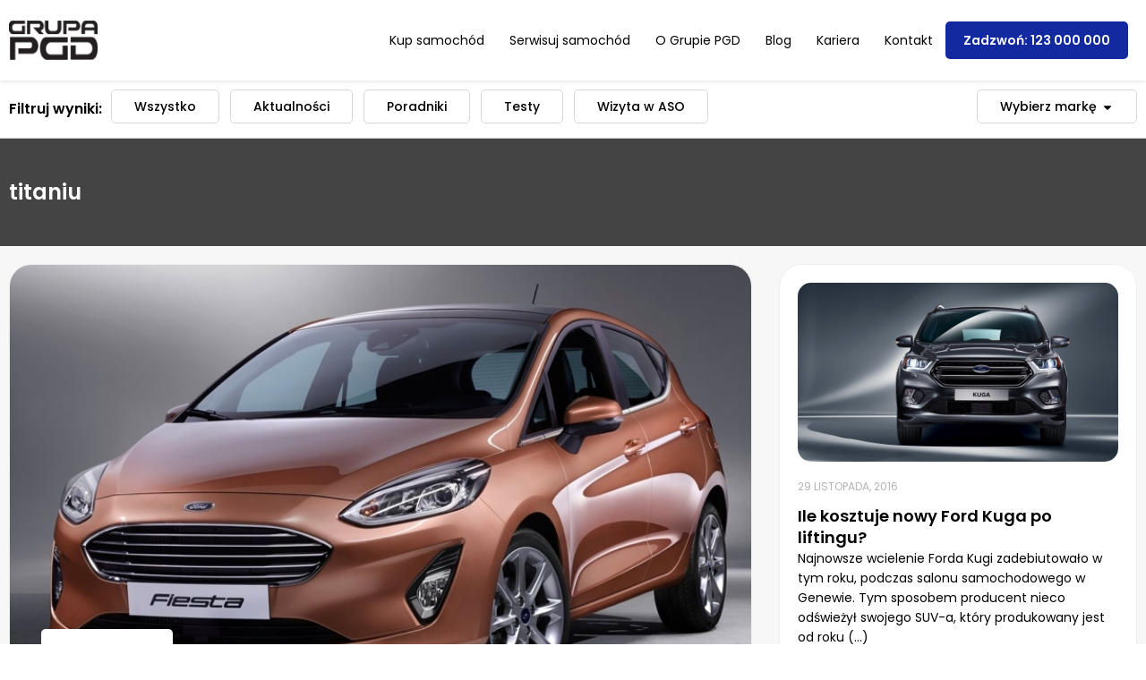

--- FILE ---
content_type: text/html; charset=UTF-8
request_url: https://blog.pgd.pl/tag/titaniu/
body_size: 19247
content:
<!doctype html><html lang="pl-PL"><head><script data-no-optimize="1">var litespeed_docref=sessionStorage.getItem("litespeed_docref");litespeed_docref&&(Object.defineProperty(document,"referrer",{get:function(){return litespeed_docref}}),sessionStorage.removeItem("litespeed_docref"));</script> <meta charset="UTF-8"><meta name="viewport" content="width=device-width, initial-scale=1"><link rel="profile" href="https://gmpg.org/xfn/11"><title>titaniu &#8211; Blog PGD</title><meta name='robots' content='max-image-preview:large, max-snippet:-1, max-video-preview:-1' /><link rel="canonical" href="https://blog.pgd.pl/tag/titaniu/"><meta property="og:title" content="titaniu &#8211; Blog PGD"><meta property="og:type" content="website"><meta property="og:url" content="https://blog.pgd.pl/tag/titaniu/"><meta property="og:locale" content="pl_PL"><meta property="og:site_name" content="Blog PGD"><meta name="twitter:card" content="summary_large_image"><link rel="alternate" type="application/rss+xml" title="Blog PGD &raquo; Kanał z wpisami" href="https://blog.pgd.pl/feed/" /><link rel="alternate" type="application/rss+xml" title="Blog PGD &raquo; Kanał z komentarzami" href="https://blog.pgd.pl/comments/feed/" /><link rel="alternate" type="application/rss+xml" title="Blog PGD &raquo; Kanał z wpisami otagowanymi jako titaniu" href="https://blog.pgd.pl/tag/titaniu/feed/" /><style id='wp-img-auto-sizes-contain-inline-css'>img:is([sizes=auto i],[sizes^="auto," i]){contain-intrinsic-size:3000px 1500px}
/*# sourceURL=wp-img-auto-sizes-contain-inline-css */</style><link data-optimized="2" rel="stylesheet" href="https://blog.pgd.pl/wp-content/litespeed/css/f92fd32124c3961962cedb48e9bf7db2.css?ver=5dc4f" /><style id='global-styles-inline-css'>:root{--wp--preset--aspect-ratio--square: 1;--wp--preset--aspect-ratio--4-3: 4/3;--wp--preset--aspect-ratio--3-4: 3/4;--wp--preset--aspect-ratio--3-2: 3/2;--wp--preset--aspect-ratio--2-3: 2/3;--wp--preset--aspect-ratio--16-9: 16/9;--wp--preset--aspect-ratio--9-16: 9/16;--wp--preset--color--black: #000000;--wp--preset--color--cyan-bluish-gray: #abb8c3;--wp--preset--color--white: #ffffff;--wp--preset--color--pale-pink: #f78da7;--wp--preset--color--vivid-red: #cf2e2e;--wp--preset--color--luminous-vivid-orange: #ff6900;--wp--preset--color--luminous-vivid-amber: #fcb900;--wp--preset--color--light-green-cyan: #7bdcb5;--wp--preset--color--vivid-green-cyan: #00d084;--wp--preset--color--pale-cyan-blue: #8ed1fc;--wp--preset--color--vivid-cyan-blue: #0693e3;--wp--preset--color--vivid-purple: #9b51e0;--wp--preset--gradient--vivid-cyan-blue-to-vivid-purple: linear-gradient(135deg,rgb(6,147,227) 0%,rgb(155,81,224) 100%);--wp--preset--gradient--light-green-cyan-to-vivid-green-cyan: linear-gradient(135deg,rgb(122,220,180) 0%,rgb(0,208,130) 100%);--wp--preset--gradient--luminous-vivid-amber-to-luminous-vivid-orange: linear-gradient(135deg,rgb(252,185,0) 0%,rgb(255,105,0) 100%);--wp--preset--gradient--luminous-vivid-orange-to-vivid-red: linear-gradient(135deg,rgb(255,105,0) 0%,rgb(207,46,46) 100%);--wp--preset--gradient--very-light-gray-to-cyan-bluish-gray: linear-gradient(135deg,rgb(238,238,238) 0%,rgb(169,184,195) 100%);--wp--preset--gradient--cool-to-warm-spectrum: linear-gradient(135deg,rgb(74,234,220) 0%,rgb(151,120,209) 20%,rgb(207,42,186) 40%,rgb(238,44,130) 60%,rgb(251,105,98) 80%,rgb(254,248,76) 100%);--wp--preset--gradient--blush-light-purple: linear-gradient(135deg,rgb(255,206,236) 0%,rgb(152,150,240) 100%);--wp--preset--gradient--blush-bordeaux: linear-gradient(135deg,rgb(254,205,165) 0%,rgb(254,45,45) 50%,rgb(107,0,62) 100%);--wp--preset--gradient--luminous-dusk: linear-gradient(135deg,rgb(255,203,112) 0%,rgb(199,81,192) 50%,rgb(65,88,208) 100%);--wp--preset--gradient--pale-ocean: linear-gradient(135deg,rgb(255,245,203) 0%,rgb(182,227,212) 50%,rgb(51,167,181) 100%);--wp--preset--gradient--electric-grass: linear-gradient(135deg,rgb(202,248,128) 0%,rgb(113,206,126) 100%);--wp--preset--gradient--midnight: linear-gradient(135deg,rgb(2,3,129) 0%,rgb(40,116,252) 100%);--wp--preset--font-size--small: 13px;--wp--preset--font-size--medium: 20px;--wp--preset--font-size--large: 36px;--wp--preset--font-size--x-large: 42px;--wp--preset--spacing--20: 0.44rem;--wp--preset--spacing--30: 0.67rem;--wp--preset--spacing--40: 1rem;--wp--preset--spacing--50: 1.5rem;--wp--preset--spacing--60: 2.25rem;--wp--preset--spacing--70: 3.38rem;--wp--preset--spacing--80: 5.06rem;--wp--preset--shadow--natural: 6px 6px 9px rgba(0, 0, 0, 0.2);--wp--preset--shadow--deep: 12px 12px 50px rgba(0, 0, 0, 0.4);--wp--preset--shadow--sharp: 6px 6px 0px rgba(0, 0, 0, 0.2);--wp--preset--shadow--outlined: 6px 6px 0px -3px rgb(255, 255, 255), 6px 6px rgb(0, 0, 0);--wp--preset--shadow--crisp: 6px 6px 0px rgb(0, 0, 0);}:root { --wp--style--global--content-size: 800px;--wp--style--global--wide-size: 1200px; }:where(body) { margin: 0; }.wp-site-blocks > .alignleft { float: left; margin-right: 2em; }.wp-site-blocks > .alignright { float: right; margin-left: 2em; }.wp-site-blocks > .aligncenter { justify-content: center; margin-left: auto; margin-right: auto; }:where(.wp-site-blocks) > * { margin-block-start: 24px; margin-block-end: 0; }:where(.wp-site-blocks) > :first-child { margin-block-start: 0; }:where(.wp-site-blocks) > :last-child { margin-block-end: 0; }:root { --wp--style--block-gap: 24px; }:root :where(.is-layout-flow) > :first-child{margin-block-start: 0;}:root :where(.is-layout-flow) > :last-child{margin-block-end: 0;}:root :where(.is-layout-flow) > *{margin-block-start: 24px;margin-block-end: 0;}:root :where(.is-layout-constrained) > :first-child{margin-block-start: 0;}:root :where(.is-layout-constrained) > :last-child{margin-block-end: 0;}:root :where(.is-layout-constrained) > *{margin-block-start: 24px;margin-block-end: 0;}:root :where(.is-layout-flex){gap: 24px;}:root :where(.is-layout-grid){gap: 24px;}.is-layout-flow > .alignleft{float: left;margin-inline-start: 0;margin-inline-end: 2em;}.is-layout-flow > .alignright{float: right;margin-inline-start: 2em;margin-inline-end: 0;}.is-layout-flow > .aligncenter{margin-left: auto !important;margin-right: auto !important;}.is-layout-constrained > .alignleft{float: left;margin-inline-start: 0;margin-inline-end: 2em;}.is-layout-constrained > .alignright{float: right;margin-inline-start: 2em;margin-inline-end: 0;}.is-layout-constrained > .aligncenter{margin-left: auto !important;margin-right: auto !important;}.is-layout-constrained > :where(:not(.alignleft):not(.alignright):not(.alignfull)){max-width: var(--wp--style--global--content-size);margin-left: auto !important;margin-right: auto !important;}.is-layout-constrained > .alignwide{max-width: var(--wp--style--global--wide-size);}body .is-layout-flex{display: flex;}.is-layout-flex{flex-wrap: wrap;align-items: center;}.is-layout-flex > :is(*, div){margin: 0;}body .is-layout-grid{display: grid;}.is-layout-grid > :is(*, div){margin: 0;}body{padding-top: 0px;padding-right: 0px;padding-bottom: 0px;padding-left: 0px;}a:where(:not(.wp-element-button)){text-decoration: underline;}:root :where(.wp-element-button, .wp-block-button__link){background-color: #32373c;border-width: 0;color: #fff;font-family: inherit;font-size: inherit;font-style: inherit;font-weight: inherit;letter-spacing: inherit;line-height: inherit;padding-top: calc(0.667em + 2px);padding-right: calc(1.333em + 2px);padding-bottom: calc(0.667em + 2px);padding-left: calc(1.333em + 2px);text-decoration: none;text-transform: inherit;}.has-black-color{color: var(--wp--preset--color--black) !important;}.has-cyan-bluish-gray-color{color: var(--wp--preset--color--cyan-bluish-gray) !important;}.has-white-color{color: var(--wp--preset--color--white) !important;}.has-pale-pink-color{color: var(--wp--preset--color--pale-pink) !important;}.has-vivid-red-color{color: var(--wp--preset--color--vivid-red) !important;}.has-luminous-vivid-orange-color{color: var(--wp--preset--color--luminous-vivid-orange) !important;}.has-luminous-vivid-amber-color{color: var(--wp--preset--color--luminous-vivid-amber) !important;}.has-light-green-cyan-color{color: var(--wp--preset--color--light-green-cyan) !important;}.has-vivid-green-cyan-color{color: var(--wp--preset--color--vivid-green-cyan) !important;}.has-pale-cyan-blue-color{color: var(--wp--preset--color--pale-cyan-blue) !important;}.has-vivid-cyan-blue-color{color: var(--wp--preset--color--vivid-cyan-blue) !important;}.has-vivid-purple-color{color: var(--wp--preset--color--vivid-purple) !important;}.has-black-background-color{background-color: var(--wp--preset--color--black) !important;}.has-cyan-bluish-gray-background-color{background-color: var(--wp--preset--color--cyan-bluish-gray) !important;}.has-white-background-color{background-color: var(--wp--preset--color--white) !important;}.has-pale-pink-background-color{background-color: var(--wp--preset--color--pale-pink) !important;}.has-vivid-red-background-color{background-color: var(--wp--preset--color--vivid-red) !important;}.has-luminous-vivid-orange-background-color{background-color: var(--wp--preset--color--luminous-vivid-orange) !important;}.has-luminous-vivid-amber-background-color{background-color: var(--wp--preset--color--luminous-vivid-amber) !important;}.has-light-green-cyan-background-color{background-color: var(--wp--preset--color--light-green-cyan) !important;}.has-vivid-green-cyan-background-color{background-color: var(--wp--preset--color--vivid-green-cyan) !important;}.has-pale-cyan-blue-background-color{background-color: var(--wp--preset--color--pale-cyan-blue) !important;}.has-vivid-cyan-blue-background-color{background-color: var(--wp--preset--color--vivid-cyan-blue) !important;}.has-vivid-purple-background-color{background-color: var(--wp--preset--color--vivid-purple) !important;}.has-black-border-color{border-color: var(--wp--preset--color--black) !important;}.has-cyan-bluish-gray-border-color{border-color: var(--wp--preset--color--cyan-bluish-gray) !important;}.has-white-border-color{border-color: var(--wp--preset--color--white) !important;}.has-pale-pink-border-color{border-color: var(--wp--preset--color--pale-pink) !important;}.has-vivid-red-border-color{border-color: var(--wp--preset--color--vivid-red) !important;}.has-luminous-vivid-orange-border-color{border-color: var(--wp--preset--color--luminous-vivid-orange) !important;}.has-luminous-vivid-amber-border-color{border-color: var(--wp--preset--color--luminous-vivid-amber) !important;}.has-light-green-cyan-border-color{border-color: var(--wp--preset--color--light-green-cyan) !important;}.has-vivid-green-cyan-border-color{border-color: var(--wp--preset--color--vivid-green-cyan) !important;}.has-pale-cyan-blue-border-color{border-color: var(--wp--preset--color--pale-cyan-blue) !important;}.has-vivid-cyan-blue-border-color{border-color: var(--wp--preset--color--vivid-cyan-blue) !important;}.has-vivid-purple-border-color{border-color: var(--wp--preset--color--vivid-purple) !important;}.has-vivid-cyan-blue-to-vivid-purple-gradient-background{background: var(--wp--preset--gradient--vivid-cyan-blue-to-vivid-purple) !important;}.has-light-green-cyan-to-vivid-green-cyan-gradient-background{background: var(--wp--preset--gradient--light-green-cyan-to-vivid-green-cyan) !important;}.has-luminous-vivid-amber-to-luminous-vivid-orange-gradient-background{background: var(--wp--preset--gradient--luminous-vivid-amber-to-luminous-vivid-orange) !important;}.has-luminous-vivid-orange-to-vivid-red-gradient-background{background: var(--wp--preset--gradient--luminous-vivid-orange-to-vivid-red) !important;}.has-very-light-gray-to-cyan-bluish-gray-gradient-background{background: var(--wp--preset--gradient--very-light-gray-to-cyan-bluish-gray) !important;}.has-cool-to-warm-spectrum-gradient-background{background: var(--wp--preset--gradient--cool-to-warm-spectrum) !important;}.has-blush-light-purple-gradient-background{background: var(--wp--preset--gradient--blush-light-purple) !important;}.has-blush-bordeaux-gradient-background{background: var(--wp--preset--gradient--blush-bordeaux) !important;}.has-luminous-dusk-gradient-background{background: var(--wp--preset--gradient--luminous-dusk) !important;}.has-pale-ocean-gradient-background{background: var(--wp--preset--gradient--pale-ocean) !important;}.has-electric-grass-gradient-background{background: var(--wp--preset--gradient--electric-grass) !important;}.has-midnight-gradient-background{background: var(--wp--preset--gradient--midnight) !important;}.has-small-font-size{font-size: var(--wp--preset--font-size--small) !important;}.has-medium-font-size{font-size: var(--wp--preset--font-size--medium) !important;}.has-large-font-size{font-size: var(--wp--preset--font-size--large) !important;}.has-x-large-font-size{font-size: var(--wp--preset--font-size--x-large) !important;}
:root :where(.wp-block-pullquote){font-size: 1.5em;line-height: 1.6;}
/*# sourceURL=global-styles-inline-css */</style> <script type="litespeed/javascript" data-src="https://blog.pgd.pl/wp-includes/js/jquery/jquery.min.js" id="jquery-core-js"></script> <link rel="https://api.w.org/" href="https://blog.pgd.pl/wp-json/" /><link rel="alternate" title="JSON" type="application/json" href="https://blog.pgd.pl/wp-json/wp/v2/tags/23492" /><link rel="EditURI" type="application/rsd+xml" title="RSD" href="https://blog.pgd.pl/xmlrpc.php?rsd" /><meta name="generator" content="WordPress 6.9" /><meta name="generator" content="Elementor 3.34.0; features: e_font_icon_svg, additional_custom_breakpoints; settings: css_print_method-external, google_font-enabled, font_display-swap"><style>.e-con.e-parent:nth-of-type(n+4):not(.e-lazyloaded):not(.e-no-lazyload),
				.e-con.e-parent:nth-of-type(n+4):not(.e-lazyloaded):not(.e-no-lazyload) * {
					background-image: none !important;
				}
				@media screen and (max-height: 1024px) {
					.e-con.e-parent:nth-of-type(n+3):not(.e-lazyloaded):not(.e-no-lazyload),
					.e-con.e-parent:nth-of-type(n+3):not(.e-lazyloaded):not(.e-no-lazyload) * {
						background-image: none !important;
					}
				}
				@media screen and (max-height: 640px) {
					.e-con.e-parent:nth-of-type(n+2):not(.e-lazyloaded):not(.e-no-lazyload),
					.e-con.e-parent:nth-of-type(n+2):not(.e-lazyloaded):not(.e-no-lazyload) * {
						background-image: none !important;
					}
				}</style><link rel="icon" href="https://blog.pgd.pl/wp-content/uploads/cropped-pgd-fav-32x32.png" sizes="32x32" /><link rel="icon" href="https://blog.pgd.pl/wp-content/uploads/cropped-pgd-fav-192x192.png" sizes="192x192" /><link rel="apple-touch-icon" href="https://blog.pgd.pl/wp-content/uploads/cropped-pgd-fav-180x180.png" /><meta name="msapplication-TileImage" content="https://blog.pgd.pl/wp-content/uploads/cropped-pgd-fav-270x270.png" /><style id="wp-custom-css">img {
  position: relative;
  display: inline-block;
}


img::after {
  content: "";
  position: absolute;
  top: 0; left: 0;
  width: 100%;
  height: 100%;
  background: transparent;
  z-index: 10;
}

figure,
.wp-block-image,
.woocommerce-product-gallery__image {
  position: relative;
}

figure::after,
.wp-block-image::after,
.woocommerce-product-gallery__image::after {
  content: "";
  position: absolute;
  top: 0; left: 0;
  width: 100%;
  height: 100%;
  z-index: 10;
}


.post ul {
  list-style: none; /* Usuwamy kropki */
  padding: 20px 30px 20px 30px;
	background-color:#f8f8f8;
  margin-top:20px;
	margin-bottom:20px;
	border-radius:20px;
}

.post ul li {
  padding: 10px 0; /* Odstęp między elementami */
  border-bottom: 1px solid #ddd; /* Delikatna linia */
}

.post ul li:last-child {
  border-bottom: none; /* Usuwamy linię pod ostatnim */
}


.subscribe-container {
    text-align: center;
    margin-top: 20px;
}

.subscribe-button {
		color:#fff!important;
    display: inline-block;
    padding: 12px 30px;
    font-size: 16px;
		text-transform:uppercase;
    font-weight: bold;
    text-align: center;
    color: white;
    background-color: #ff0000;
    border-radius: 50px;
    text-decoration: none;
    transition: all 0.3s ease-in-out;
    box-shadow: 0 4px 10px rgba(255, 0, 0, 0.3);
}

.subscribe-button:hover {
    background-color: #cc0000;
    box-shadow: 0 6px 14px rgba(255, 0, 0, 0.5);
    transform: scale(1.1);
}


.youtube-grid {
    display: grid;
    grid-template-columns: repeat(4, 1fr);
    gap: 20px;
    text-align: center;
    padding: 20px;
}

.video-item {
    
    border-radius: 5px;
    overflow: hidden;
    transition: transform 0.3s ease-in-out;
}

.video-item:hover {
    transform: scale(1.05);
}

.video-item img {
    width: 100%;
    height: auto;
    border-radius: 8px;
}

.video-item p {
    font-size: 16px;
    font-weight: bold;
    margin: 0 auto;
		font-size:14px!important;
		line-height:20px!important;
}</style></head><body class="archive tag tag-titaniu tag-23492 wp-embed-responsive wp-theme-hello-elementor hello-elementor-default elementor-page-149441 elementor-default elementor-template-full-width elementor-kit-149283"><a class="skip-link screen-reader-text" href="#content">Przejdź do treści</a><header data-elementor-type="header" data-elementor-id="149486" class="elementor elementor-149486 elementor-location-header" data-elementor-post-type="elementor_library"><div class="elementor-element elementor-element-d684d30 header_artur elementor-hidden-tablet elementor-hidden-mobile e-flex e-con-boxed e-con e-parent" data-id="d684d30" data-element_type="container"><div class="e-con-inner"><div class="elementor-element elementor-element-c4893f9 elementor-widget elementor-widget-image" data-id="c4893f9" data-element_type="widget" data-widget_type="image.default"><div class="elementor-widget-container">
<a href="https://blog.pgd.pl">
<img data-lazyloaded="1" src="[data-uri]" width="108" height="47" data-src="https://blog.pgd.pl/wp-content/uploads/logo-1.png" class="attachment-large size-large wp-image-149488" alt="Logo.png" />								</a></div></div><div class="elementor-element elementor-element-6a5330f e-flex e-con-boxed e-con e-child" data-id="6a5330f" data-element_type="container"><div class="e-con-inner"><div class="elementor-element elementor-element-b016823 elementor-nav-menu__align-justify elementor-nav-menu__text-align-center elementor-nav-menu--dropdown-tablet elementor-nav-menu--toggle elementor-nav-menu--burger elementor-widget elementor-widget-nav-menu" data-id="b016823" data-element_type="widget" data-settings="{&quot;layout&quot;:&quot;horizontal&quot;,&quot;submenu_icon&quot;:{&quot;value&quot;:&quot;&lt;svg aria-hidden=\&quot;true\&quot; class=\&quot;e-font-icon-svg e-fas-caret-down\&quot; viewBox=\&quot;0 0 320 512\&quot; xmlns=\&quot;http:\/\/www.w3.org\/2000\/svg\&quot;&gt;&lt;path d=\&quot;M31.3 192h257.3c17.8 0 26.7 21.5 14.1 34.1L174.1 354.8c-7.8 7.8-20.5 7.8-28.3 0L17.2 226.1C4.6 213.5 13.5 192 31.3 192z\&quot;&gt;&lt;\/path&gt;&lt;\/svg&gt;&quot;,&quot;library&quot;:&quot;fa-solid&quot;},&quot;toggle&quot;:&quot;burger&quot;}" data-widget_type="nav-menu.default"><div class="elementor-widget-container"><nav aria-label="Menu" class="elementor-nav-menu--main elementor-nav-menu__container elementor-nav-menu--layout-horizontal e--pointer-none"><ul id="menu-1-b016823" class="elementor-nav-menu"><li class="menu-item menu-item-type-custom menu-item-object-custom menu-item-129584"><a href="https://pgd.pl/samochody/" class="elementor-item">Kup samochód</a></li><li class="menu-item menu-item-type-custom menu-item-object-custom menu-item-133813"><a href="https://pgd.pl/serwisuj-samochod/" class="elementor-item">Serwisuj samochód</a></li><li class="menu-item menu-item-type-custom menu-item-object-custom menu-item-129585"><a href="https://pgd.pl/o-grupie/" class="elementor-item">O Grupie PGD</a></li><li class="menu-item menu-item-type-custom menu-item-object-custom menu-item-home menu-item-129586"><a href="https://blog.pgd.pl/" class="elementor-item">Blog</a></li><li class="menu-item menu-item-type-custom menu-item-object-custom menu-item-129587"><a href="https://pgd.pl/kariera/" class="elementor-item">Kariera</a></li><li class="menu-item menu-item-type-custom menu-item-object-custom menu-item-129588"><a href="https://pgd.pl/kontakt/" class="elementor-item">Kontakt</a></li></ul></nav><div class="elementor-menu-toggle" role="button" tabindex="0" aria-label="Menu Toggle" aria-expanded="false">
<svg aria-hidden="true" role="presentation" class="elementor-menu-toggle__icon--open e-font-icon-svg e-eicon-menu-bar" viewBox="0 0 1000 1000" xmlns="http://www.w3.org/2000/svg"><path d="M104 333H896C929 333 958 304 958 271S929 208 896 208H104C71 208 42 237 42 271S71 333 104 333ZM104 583H896C929 583 958 554 958 521S929 458 896 458H104C71 458 42 487 42 521S71 583 104 583ZM104 833H896C929 833 958 804 958 771S929 708 896 708H104C71 708 42 737 42 771S71 833 104 833Z"></path></svg><svg aria-hidden="true" role="presentation" class="elementor-menu-toggle__icon--close e-font-icon-svg e-eicon-close" viewBox="0 0 1000 1000" xmlns="http://www.w3.org/2000/svg"><path d="M742 167L500 408 258 167C246 154 233 150 217 150 196 150 179 158 167 167 154 179 150 196 150 212 150 229 154 242 171 254L408 500 167 742C138 771 138 800 167 829 196 858 225 858 254 829L496 587 738 829C750 842 767 846 783 846 800 846 817 842 829 829 842 817 846 804 846 783 846 767 842 750 829 737L588 500 833 258C863 229 863 200 833 171 804 137 775 137 742 167Z"></path></svg></div><nav class="elementor-nav-menu--dropdown elementor-nav-menu__container" aria-hidden="true"><ul id="menu-2-b016823" class="elementor-nav-menu"><li class="menu-item menu-item-type-custom menu-item-object-custom menu-item-129584"><a href="https://pgd.pl/samochody/" class="elementor-item" tabindex="-1">Kup samochód</a></li><li class="menu-item menu-item-type-custom menu-item-object-custom menu-item-133813"><a href="https://pgd.pl/serwisuj-samochod/" class="elementor-item" tabindex="-1">Serwisuj samochód</a></li><li class="menu-item menu-item-type-custom menu-item-object-custom menu-item-129585"><a href="https://pgd.pl/o-grupie/" class="elementor-item" tabindex="-1">O Grupie PGD</a></li><li class="menu-item menu-item-type-custom menu-item-object-custom menu-item-home menu-item-129586"><a href="https://blog.pgd.pl/" class="elementor-item" tabindex="-1">Blog</a></li><li class="menu-item menu-item-type-custom menu-item-object-custom menu-item-129587"><a href="https://pgd.pl/kariera/" class="elementor-item" tabindex="-1">Kariera</a></li><li class="menu-item menu-item-type-custom menu-item-object-custom menu-item-129588"><a href="https://pgd.pl/kontakt/" class="elementor-item" tabindex="-1">Kontakt</a></li></ul></nav></div></div><div class="elementor-element elementor-element-de6e700 elementor-widget elementor-widget-button" data-id="de6e700" data-element_type="widget" data-widget_type="button.default"><div class="elementor-widget-container"><div class="elementor-button-wrapper">
<a class="elementor-button elementor-button-link elementor-size-sm" href="tel:123000000">
<span class="elementor-button-content-wrapper">
<span class="elementor-button-text">Zadzwoń: 123 000 000</span>
</span>
</a></div></div></div></div></div></div></div><div class="elementor-element elementor-element-ae37a76 header_artur elementor-hidden-desktop e-flex e-con-boxed e-con e-parent" data-id="ae37a76" data-element_type="container" data-settings="{&quot;sticky&quot;:&quot;top&quot;,&quot;sticky_on&quot;:[&quot;desktop&quot;,&quot;tablet&quot;,&quot;mobile&quot;],&quot;sticky_offset&quot;:0,&quot;sticky_effects_offset&quot;:0,&quot;sticky_anchor_link_offset&quot;:0}"><div class="e-con-inner"><div class="elementor-element elementor-element-8935d3c elementor-widget-mobile__width-initial elementor-widget elementor-widget-image" data-id="8935d3c" data-element_type="widget" data-widget_type="image.default"><div class="elementor-widget-container">
<a href="https://blog.pgd.pl">
<img data-lazyloaded="1" src="[data-uri]" width="108" height="47" data-src="https://blog.pgd.pl/wp-content/uploads/logo-1.png" class="attachment-large size-large wp-image-149488" alt="Logo.png" />								</a></div></div><div class="elementor-element elementor-element-de6945f e-con-full e-flex e-con e-child" data-id="de6945f" data-element_type="container"><div class="elementor-element elementor-element-66bcec6 elementor-tablet-align-right elementor-mobile-align-justify elementor-widget-tablet__width-initial elementor-widget elementor-widget-button" data-id="66bcec6" data-element_type="widget" data-widget_type="button.default"><div class="elementor-widget-container"><div class="elementor-button-wrapper">
<a class="elementor-button elementor-button-link elementor-size-sm" href="#elementor-action%3Aaction%3Dpopup%3Aopen%26settings%3DeyJpZCI6IjE0OTU2NCIsInRvZ2dsZSI6ZmFsc2V9">
<span class="elementor-button-content-wrapper">
<span class="elementor-button-icon">
<svg aria-hidden="true" class="e-font-icon-svg e-fas-bars" viewBox="0 0 448 512" xmlns="http://www.w3.org/2000/svg"><path d="M16 132h416c8.837 0 16-7.163 16-16V76c0-8.837-7.163-16-16-16H16C7.163 60 0 67.163 0 76v40c0 8.837 7.163 16 16 16zm0 160h416c8.837 0 16-7.163 16-16v-40c0-8.837-7.163-16-16-16H16c-8.837 0-16 7.163-16 16v40c0 8.837 7.163 16 16 16zm0 160h416c8.837 0 16-7.163 16-16v-40c0-8.837-7.163-16-16-16H16c-8.837 0-16 7.163-16 16v40c0 8.837 7.163 16 16 16z"></path></svg>			</span>
</span>
</a></div></div></div></div></div></div><div class="elementor-element elementor-element-9c078f2 e-flex e-con-boxed e-con e-parent" data-id="9c078f2" data-element_type="container" data-settings="{&quot;sticky&quot;:&quot;top&quot;,&quot;background_background&quot;:&quot;classic&quot;,&quot;sticky_on&quot;:[&quot;desktop&quot;,&quot;tablet&quot;,&quot;mobile&quot;],&quot;sticky_offset&quot;:0,&quot;sticky_effects_offset&quot;:0,&quot;sticky_anchor_link_offset&quot;:0}"><div class="e-con-inner"><div class="elementor-element elementor-element-131c875 e-flex e-con-boxed e-con e-child" data-id="131c875" data-element_type="container"><div class="e-con-inner"><div class="elementor-element elementor-element-5889a1a elementor-hidden-tablet elementor-hidden-mobile elementor-widget elementor-widget-heading" data-id="5889a1a" data-element_type="widget" data-widget_type="heading.default"><div class="elementor-widget-container">
<span class="elementor-heading-title elementor-size-default">Filtruj wyniki:</span></div></div><div class="elementor-element elementor-element-31468cf e-n-menu-none e-full_width e-n-menu-layout-horizontal elementor-widget elementor-widget-n-menu" data-id="31468cf" data-element_type="widget" data-settings="{&quot;menu_items&quot;:[{&quot;item_title&quot;:&quot;Wszystko&quot;,&quot;_id&quot;:&quot;01fcf84&quot;,&quot;item_link&quot;:{&quot;url&quot;:&quot;https:\/\/blog.pgd.pl\/&quot;,&quot;is_external&quot;:&quot;&quot;,&quot;nofollow&quot;:&quot;&quot;,&quot;custom_attributes&quot;:&quot;&quot;},&quot;item_dropdown_content&quot;:&quot;no&quot;,&quot;item_icon&quot;:{&quot;value&quot;:&quot;&quot;,&quot;library&quot;:&quot;&quot;},&quot;item_icon_active&quot;:null,&quot;element_id&quot;:&quot;&quot;},{&quot;item_title&quot;:&quot;Aktualno\u015bci&quot;,&quot;_id&quot;:&quot;0313c93&quot;,&quot;item_link&quot;:{&quot;url&quot;:&quot;https:\/\/blog.pgd.pl\/kategoria\/aktualnosci\/&quot;,&quot;is_external&quot;:&quot;&quot;,&quot;nofollow&quot;:&quot;&quot;,&quot;custom_attributes&quot;:&quot;&quot;},&quot;item_dropdown_content&quot;:&quot;no&quot;,&quot;item_icon&quot;:{&quot;value&quot;:&quot;&quot;,&quot;library&quot;:&quot;&quot;},&quot;item_icon_active&quot;:null,&quot;element_id&quot;:&quot;&quot;},{&quot;item_title&quot;:&quot;Poradniki&quot;,&quot;item_link&quot;:{&quot;url&quot;:&quot;https:\/\/blog.pgd.pl\/kategoria\/poradnik-2\/&quot;,&quot;is_external&quot;:&quot;&quot;,&quot;nofollow&quot;:&quot;&quot;,&quot;custom_attributes&quot;:&quot;&quot;},&quot;_id&quot;:&quot;82d1c82&quot;,&quot;item_dropdown_content&quot;:&quot;no&quot;,&quot;item_icon&quot;:{&quot;value&quot;:&quot;&quot;,&quot;library&quot;:&quot;&quot;},&quot;item_icon_active&quot;:null,&quot;element_id&quot;:&quot;&quot;},{&quot;item_title&quot;:&quot;Testy&quot;,&quot;item_link&quot;:{&quot;url&quot;:&quot;https:\/\/blog.pgd.pl\/kategoria\/testy\/&quot;,&quot;is_external&quot;:&quot;&quot;,&quot;nofollow&quot;:&quot;&quot;,&quot;custom_attributes&quot;:&quot;&quot;},&quot;_id&quot;:&quot;fd8ad80&quot;,&quot;item_dropdown_content&quot;:&quot;no&quot;,&quot;item_icon&quot;:{&quot;value&quot;:&quot;&quot;,&quot;library&quot;:&quot;&quot;},&quot;item_icon_active&quot;:null,&quot;element_id&quot;:&quot;&quot;},{&quot;item_title&quot;:&quot;Wizyta w ASO&quot;,&quot;item_link&quot;:{&quot;url&quot;:&quot;https:\/\/blog.pgd.pl\/kategoria\/wizyta-w-aso\/&quot;,&quot;is_external&quot;:&quot;&quot;,&quot;nofollow&quot;:&quot;&quot;,&quot;custom_attributes&quot;:&quot;&quot;},&quot;_id&quot;:&quot;b2e5133&quot;,&quot;item_dropdown_content&quot;:&quot;no&quot;,&quot;item_icon&quot;:{&quot;value&quot;:&quot;&quot;,&quot;library&quot;:&quot;&quot;},&quot;item_icon_active&quot;:null,&quot;element_id&quot;:&quot;&quot;}],&quot;item_position_horizontal&quot;:&quot;start&quot;,&quot;horizontal_scroll&quot;:&quot;enable&quot;,&quot;breakpoint_selector&quot;:&quot;none&quot;,&quot;content_width&quot;:&quot;full_width&quot;,&quot;item_layout&quot;:&quot;horizontal&quot;,&quot;open_on&quot;:&quot;hover&quot;,&quot;menu_item_title_distance_from_content&quot;:{&quot;unit&quot;:&quot;px&quot;,&quot;size&quot;:0,&quot;sizes&quot;:[]},&quot;menu_item_title_distance_from_content_tablet&quot;:{&quot;unit&quot;:&quot;px&quot;,&quot;size&quot;:&quot;&quot;,&quot;sizes&quot;:[]},&quot;menu_item_title_distance_from_content_mobile&quot;:{&quot;unit&quot;:&quot;px&quot;,&quot;size&quot;:&quot;&quot;,&quot;sizes&quot;:[]}}" data-widget_type="mega-menu.default"><div class="elementor-widget-container"><nav class="e-n-menu" data-widget-number="516" aria-label="Menu">
<button class="e-n-menu-toggle" id="menu-toggle-516" aria-haspopup="true" aria-expanded="false" aria-controls="menubar-516" aria-label="Menu Toggle">
<span class="e-n-menu-toggle-icon e-open">
<svg class="e-font-icon-svg e-eicon-menu-bar" viewBox="0 0 1000 1000" xmlns="http://www.w3.org/2000/svg"><path d="M104 333H896C929 333 958 304 958 271S929 208 896 208H104C71 208 42 237 42 271S71 333 104 333ZM104 583H896C929 583 958 554 958 521S929 458 896 458H104C71 458 42 487 42 521S71 583 104 583ZM104 833H896C929 833 958 804 958 771S929 708 896 708H104C71 708 42 737 42 771S71 833 104 833Z"></path></svg>			</span>
<span class="e-n-menu-toggle-icon e-close">
<svg class="e-font-icon-svg e-eicon-close" viewBox="0 0 1000 1000" xmlns="http://www.w3.org/2000/svg"><path d="M742 167L500 408 258 167C246 154 233 150 217 150 196 150 179 158 167 167 154 179 150 196 150 212 150 229 154 242 171 254L408 500 167 742C138 771 138 800 167 829 196 858 225 858 254 829L496 587 738 829C750 842 767 846 783 846 800 846 817 842 829 829 842 817 846 804 846 783 846 767 842 750 829 737L588 500 833 258C863 229 863 200 833 171 804 137 775 137 742 167Z"></path></svg>			</span>
</button><div class="e-n-menu-wrapper" id="menubar-516" aria-labelledby="menu-toggle-516"><ul class="e-n-menu-heading"><li class="e-n-menu-item"><div id="e-n-menu-title-5161" class="e-n-menu-title">
<a class="e-n-menu-title-container e-focus e-link" href="https://blog.pgd.pl/">												<span class="e-n-menu-title-text">
Wszystko						</span>
</a></div></li><li class="e-n-menu-item"><div id="e-n-menu-title-5162" class="e-n-menu-title">
<a class="e-n-menu-title-container e-focus e-link" href="https://blog.pgd.pl/kategoria/aktualnosci/">												<span class="e-n-menu-title-text">
Aktualności						</span>
</a></div></li><li class="e-n-menu-item"><div id="e-n-menu-title-5163" class="e-n-menu-title">
<a class="e-n-menu-title-container e-focus e-link" href="https://blog.pgd.pl/kategoria/poradnik-2/">												<span class="e-n-menu-title-text">
Poradniki						</span>
</a></div></li><li class="e-n-menu-item"><div id="e-n-menu-title-5164" class="e-n-menu-title">
<a class="e-n-menu-title-container e-focus e-link" href="https://blog.pgd.pl/kategoria/testy/">												<span class="e-n-menu-title-text">
Testy						</span>
</a></div></li><li class="e-n-menu-item"><div id="e-n-menu-title-5165" class="e-n-menu-title">
<a class="e-n-menu-title-container e-focus e-link" href="https://blog.pgd.pl/kategoria/wizyta-w-aso/">												<span class="e-n-menu-title-text">
Wizyta w ASO						</span>
</a></div></li></ul></div></nav></div></div><div class="elementor-element elementor-element-bbd70c2 e-n-menu-none elementor-hidden-tablet elementor-hidden-mobile e-full_width e-n-menu-layout-horizontal elementor-widget elementor-widget-n-menu" data-id="bbd70c2" data-element_type="widget" data-settings="{&quot;menu_items&quot;:[{&quot;item_title&quot;:&quot;Wybierz mark\u0119&quot;,&quot;_id&quot;:&quot;01fcf84&quot;,&quot;item_link&quot;:{&quot;url&quot;:&quot;https:\/\/blog.pgd.pl\/&quot;,&quot;is_external&quot;:&quot;&quot;,&quot;nofollow&quot;:&quot;&quot;,&quot;custom_attributes&quot;:&quot;&quot;},&quot;item_dropdown_content&quot;:&quot;yes&quot;,&quot;item_icon&quot;:{&quot;value&quot;:&quot;&quot;,&quot;library&quot;:&quot;&quot;},&quot;item_icon_active&quot;:null,&quot;element_id&quot;:&quot;&quot;}],&quot;item_position_horizontal&quot;:&quot;end&quot;,&quot;horizontal_scroll&quot;:&quot;enable&quot;,&quot;breakpoint_selector&quot;:&quot;none&quot;,&quot;content_width&quot;:&quot;full_width&quot;,&quot;item_layout&quot;:&quot;horizontal&quot;,&quot;open_on&quot;:&quot;hover&quot;,&quot;menu_item_title_distance_from_content&quot;:{&quot;unit&quot;:&quot;px&quot;,&quot;size&quot;:0,&quot;sizes&quot;:[]},&quot;menu_item_title_distance_from_content_tablet&quot;:{&quot;unit&quot;:&quot;px&quot;,&quot;size&quot;:&quot;&quot;,&quot;sizes&quot;:[]},&quot;menu_item_title_distance_from_content_mobile&quot;:{&quot;unit&quot;:&quot;px&quot;,&quot;size&quot;:&quot;&quot;,&quot;sizes&quot;:[]}}" data-widget_type="mega-menu.default"><div class="elementor-widget-container"><nav class="e-n-menu" data-widget-number="196" aria-label="Menu">
<button class="e-n-menu-toggle" id="menu-toggle-196" aria-haspopup="true" aria-expanded="false" aria-controls="menubar-196" aria-label="Menu Toggle">
<span class="e-n-menu-toggle-icon e-open">
<svg class="e-font-icon-svg e-eicon-menu-bar" viewBox="0 0 1000 1000" xmlns="http://www.w3.org/2000/svg"><path d="M104 333H896C929 333 958 304 958 271S929 208 896 208H104C71 208 42 237 42 271S71 333 104 333ZM104 583H896C929 583 958 554 958 521S929 458 896 458H104C71 458 42 487 42 521S71 583 104 583ZM104 833H896C929 833 958 804 958 771S929 708 896 708H104C71 708 42 737 42 771S71 833 104 833Z"></path></svg>			</span>
<span class="e-n-menu-toggle-icon e-close">
<svg class="e-font-icon-svg e-eicon-close" viewBox="0 0 1000 1000" xmlns="http://www.w3.org/2000/svg"><path d="M742 167L500 408 258 167C246 154 233 150 217 150 196 150 179 158 167 167 154 179 150 196 150 212 150 229 154 242 171 254L408 500 167 742C138 771 138 800 167 829 196 858 225 858 254 829L496 587 738 829C750 842 767 846 783 846 800 846 817 842 829 829 842 817 846 804 846 783 846 767 842 750 829 737L588 500 833 258C863 229 863 200 833 171 804 137 775 137 742 167Z"></path></svg>			</span>
</button><div class="e-n-menu-wrapper" id="menubar-196" aria-labelledby="menu-toggle-196"><ul class="e-n-menu-heading"><li class="e-n-menu-item"><div id="e-n-menu-title-1961" class="e-n-menu-title">
<a class="e-n-menu-title-container e-focus e-link" href="https://blog.pgd.pl/">												<span class="e-n-menu-title-text">
Wybierz markę						</span>
</a>											<button id="e-n-menu-dropdown-icon-1961" class="e-n-menu-dropdown-icon e-focus" data-tab-index="1" aria-haspopup="true" aria-expanded="false" aria-controls="e-n-menu-content-1961" >
<span class="e-n-menu-dropdown-icon-opened">
<svg aria-hidden="true" class="e-font-icon-svg e-fas-caret-up" viewBox="0 0 320 512" xmlns="http://www.w3.org/2000/svg"><path d="M288.662 352H31.338c-17.818 0-26.741-21.543-14.142-34.142l128.662-128.662c7.81-7.81 20.474-7.81 28.284 0l128.662 128.662c12.6 12.599 3.676 34.142-14.142 34.142z"></path></svg>								<span class="elementor-screen-only">Close Wybierz markę</span>
</span>
<span class="e-n-menu-dropdown-icon-closed">
<svg aria-hidden="true" class="e-font-icon-svg e-fas-caret-down" viewBox="0 0 320 512" xmlns="http://www.w3.org/2000/svg"><path d="M31.3 192h257.3c17.8 0 26.7 21.5 14.1 34.1L174.1 354.8c-7.8 7.8-20.5 7.8-28.3 0L17.2 226.1C4.6 213.5 13.5 192 31.3 192z"></path></svg>								<span class="elementor-screen-only">Open Wybierz markę</span>
</span>
</button></div><div class="e-n-menu-content"><div id="e-n-menu-content-1961" data-tab-index="1" aria-labelledby="e-n-menu-dropdown-icon-1961" class="elementor-element elementor-element-2c93527 dd e-flex e-con-boxed e-con e-child" data-id="2c93527" data-element_type="container" data-settings="{&quot;background_background&quot;:&quot;classic&quot;}"><div class="e-con-inner"><div class="elementor-element elementor-element-85b8e62 e-grid e-con-full e-con e-child" data-id="85b8e62" data-element_type="container"><div class="elementor-element elementor-element-6aaf358 elementor-widget elementor-widget-image" data-id="6aaf358" data-element_type="widget" data-widget_type="image.default"><div class="elementor-widget-container">
<a href="https://blog.pgd.pl/kategoria/abarth/">
<img data-lazyloaded="1" src="[data-uri]" width="118" height="118" data-src="https://blog.pgd.pl/wp-content/uploads/abart.png" class="attachment-large size-large wp-image-149264" alt="Abart" />								</a></div></div><div class="elementor-element elementor-element-8249a8d elementor-widget elementor-widget-image" data-id="8249a8d" data-element_type="widget" data-widget_type="image.default"><div class="elementor-widget-container">
<a href="https://blog.pgd.pl/kategoria/alfa-romeo/">
<img data-lazyloaded="1" src="[data-uri]" width="118" height="118" data-src="https://blog.pgd.pl/wp-content/uploads/alfa.png" class="attachment-large size-large wp-image-149265" alt="Alfa" />								</a></div></div><div class="elementor-element elementor-element-ebea060 elementor-widget elementor-widget-image" data-id="ebea060" data-element_type="widget" data-widget_type="image.default"><div class="elementor-widget-container">
<a href="https://blog.pgd.pl/kategoria/cupra/">
<img data-lazyloaded="1" src="[data-uri]" loading="lazy" width="119" height="118" data-src="https://blog.pgd.pl/wp-content/uploads/obraz_2024-10-07_143559355.png" class="attachment-large size-large wp-image-150473" alt="Cupra" />								</a></div></div><div class="elementor-element elementor-element-8da49bb elementor-widget elementor-widget-image" data-id="8da49bb" data-element_type="widget" data-widget_type="image.default"><div class="elementor-widget-container">
<a href="https://blog.pgd.pl/kategoria/chery/">
<img data-lazyloaded="1" src="[data-uri]" loading="lazy" width="118" height="118" data-src="https://blog.pgd.pl/wp-content/uploads/chery-1.png" class="attachment-large size-large wp-image-152880" alt="" />								</a></div></div><div class="elementor-element elementor-element-99d6ba5 elementor-widget elementor-widget-image" data-id="99d6ba5" data-element_type="widget" data-widget_type="image.default"><div class="elementor-widget-container">
<a href="https://blog.pgd.pl/kategoria/ds/">
<img data-lazyloaded="1" src="[data-uri]" loading="lazy" width="119" height="118" data-src="https://blog.pgd.pl/wp-content/uploads/ds.png" class="attachment-large size-large wp-image-149268" alt="Ds" />								</a></div></div><div class="elementor-element elementor-element-b5e8b81 elementor-widget elementor-widget-image" data-id="b5e8b81" data-element_type="widget" data-widget_type="image.default"><div class="elementor-widget-container">
<a href="https://blog.pgd.pl/kategoria/dacia/">
<img data-lazyloaded="1" src="[data-uri]" loading="lazy" width="118" height="118" data-src="https://blog.pgd.pl/wp-content/uploads/dacia.png" class="attachment-large size-large wp-image-149267" alt="Dacia" />								</a></div></div><div class="elementor-element elementor-element-5576c8f elementor-widget elementor-widget-image" data-id="5576c8f" data-element_type="widget" data-widget_type="image.default"><div class="elementor-widget-container">
<a href="https://blog.pgd.pl/kategoria/fiat/">
<img data-lazyloaded="1" src="[data-uri]" loading="lazy" width="119" height="118" data-src="https://blog.pgd.pl/wp-content/uploads/fiat.png" class="attachment-large size-large wp-image-149270" alt="Fiat" />								</a></div></div><div class="elementor-element elementor-element-772f312 elementor-widget elementor-widget-image" data-id="772f312" data-element_type="widget" data-widget_type="image.default"><div class="elementor-widget-container">
<a href="https://blog.pgd.pl/kategoria/ford/">
<img data-lazyloaded="1" src="[data-uri]" loading="lazy" width="118" height="118" data-src="https://blog.pgd.pl/wp-content/uploads/ford.png" class="attachment-large size-large wp-image-149271" alt="Ford" />								</a></div></div><div class="elementor-element elementor-element-569ad8e elementor-widget elementor-widget-image" data-id="569ad8e" data-element_type="widget" data-widget_type="image.default"><div class="elementor-widget-container">
<a href="https://blog.pgd.pl/kategoria/hyundai/">
<img data-lazyloaded="1" src="[data-uri]" loading="lazy" width="118" height="118" data-src="https://blog.pgd.pl/wp-content/uploads/hyundai-3.png" class="attachment-large size-large wp-image-149272" alt="Hyundai" />								</a></div></div><div class="elementor-element elementor-element-d76721e elementor-widget elementor-widget-image" data-id="d76721e" data-element_type="widget" data-widget_type="image.default"><div class="elementor-widget-container">
<a href="https://blog.pgd.pl/kategoria/infiniti/">
<img data-lazyloaded="1" src="[data-uri]" loading="lazy" width="118" height="118" data-src="https://blog.pgd.pl/wp-content/uploads/infiniti-1.png" class="attachment-large size-large wp-image-149273" alt="Infiniti" />								</a></div></div><div class="elementor-element elementor-element-ecc386d elementor-widget elementor-widget-image" data-id="ecc386d" data-element_type="widget" data-widget_type="image.default"><div class="elementor-widget-container">
<a href="https://blog.pgd.pl/kategoria/kia/">
<img data-lazyloaded="1" src="[data-uri]" loading="lazy" width="118" height="118" data-src="https://blog.pgd.pl/wp-content/uploads/kia-1.png" class="attachment-large size-large wp-image-149275" alt="Kia" />								</a></div></div><div class="elementor-element elementor-element-1771da5 elementor-widget elementor-widget-image" data-id="1771da5" data-element_type="widget" data-widget_type="image.default"><div class="elementor-widget-container">
<a href="https://blog.pgd.pl/kategoria/mg-2/">
<img data-lazyloaded="1" src="[data-uri]" loading="lazy" width="119" height="118" data-src="https://blog.pgd.pl/wp-content/uploads/mg-1.png" class="attachment-large size-large wp-image-149276" alt="Mg" />								</a></div></div><div class="elementor-element elementor-element-dbcb524 elementor-widget elementor-widget-image" data-id="dbcb524" data-element_type="widget" data-widget_type="image.default"><div class="elementor-widget-container">
<a href="https://blog.pgd.pl/kategoria/mitsubishi/">
<img data-lazyloaded="1" src="[data-uri]" loading="lazy" width="118" height="118" data-src="https://blog.pgd.pl/wp-content/uploads/obraz_2024-10-07_143841932.png" class="attachment-large size-large wp-image-150474" alt="" />								</a></div></div><div class="elementor-element elementor-element-46194b1 elementor-widget elementor-widget-image" data-id="46194b1" data-element_type="widget" data-widget_type="image.default"><div class="elementor-widget-container">
<a href="https://blog.pgd.pl/kategoria/nissan/">
<img data-lazyloaded="1" src="[data-uri]" loading="lazy" width="119" height="118" data-src="https://blog.pgd.pl/wp-content/uploads/nissan-1.png" class="attachment-large size-large wp-image-149278" alt="Nissan" />								</a></div></div><div class="elementor-element elementor-element-653603f elementor-widget elementor-widget-image" data-id="653603f" data-element_type="widget" data-widget_type="image.default"><div class="elementor-widget-container">
<a href="https://blog.pgd.pl/kategoria/seat/">
<img data-lazyloaded="1" src="[data-uri]" loading="lazy" width="119" height="118" data-src="https://blog.pgd.pl/wp-content/uploads/seat.png" class="attachment-large size-large wp-image-149280" alt="Seat" />								</a></div></div><div class="elementor-element elementor-element-797b72b elementor-widget elementor-widget-image" data-id="797b72b" data-element_type="widget" data-widget_type="image.default"><div class="elementor-widget-container">
<a href="https://blog.pgd.pl/kategoria/suzuki/">
<img data-lazyloaded="1" src="[data-uri]" loading="lazy" width="119" height="118" data-src="https://blog.pgd.pl/wp-content/uploads/obraz_2024-10-07_150347041.png" class="attachment-large size-large wp-image-150475" alt="" />								</a></div></div><div class="elementor-element elementor-element-f8ffb1c elementor-widget elementor-widget-image" data-id="f8ffb1c" data-element_type="widget" data-widget_type="image.default"><div class="elementor-widget-container">
<a href="https://blog.pgd.pl/kategoria/jeep/">
<img data-lazyloaded="1" src="[data-uri]" loading="lazy" width="119" height="118" data-src="https://blog.pgd.pl/wp-content/uploads/jeep.png" class="attachment-large size-large wp-image-149274" alt="Jeep" />								</a></div></div><div class="elementor-element elementor-element-dea6b0b elementor-widget elementor-widget-image" data-id="dea6b0b" data-element_type="widget" data-widget_type="image.default"><div class="elementor-widget-container">
<a href="https://blog.pgd.pl/kategoria/isuzu/">
<img data-lazyloaded="1" src="[data-uri]" loading="lazy" width="118" height="118" data-src="https://blog.pgd.pl/wp-content/uploads/obraz_2024-10-07_150939889.png" class="attachment-large size-large wp-image-150477" alt="Obraz 2024 10 07" />								</a></div></div><div class="elementor-element elementor-element-8095385 elementor-widget elementor-widget-image" data-id="8095385" data-element_type="widget" data-widget_type="image.default"><div class="elementor-widget-container">
<a href="https://blog.pgd.pl/kategoria/omoda-i-jaecoo/">
<img data-lazyloaded="1" src="[data-uri]" loading="lazy" width="119" height="118" data-src="https://blog.pgd.pl/wp-content/uploads/omoda.png" class="attachment-large size-large wp-image-150459" alt="Omoda" />								</a></div></div><div class="elementor-element elementor-element-5e1822f elementor-widget elementor-widget-image" data-id="5e1822f" data-element_type="widget" data-widget_type="image.default"><div class="elementor-widget-container">
<a href="https://blog.pgd.pl/kategoria/opel/">
<img data-lazyloaded="1" src="[data-uri]" loading="lazy" width="118" height="118" data-src="https://blog.pgd.pl/wp-content/uploads/obraz_2024-10-07_151007619.png" class="attachment-large size-large wp-image-150479" alt="Opel" />								</a></div></div><div class="elementor-element elementor-element-b839947 elementor-widget elementor-widget-image" data-id="b839947" data-element_type="widget" data-widget_type="image.default"><div class="elementor-widget-container">
<a href="https://blog.pgd.pl/kategoria/renault/">
<img data-lazyloaded="1" src="[data-uri]" loading="lazy" width="118" height="118" data-src="https://blog.pgd.pl/wp-content/uploads/obraz_2024-10-07_151103546.png" class="attachment-large size-large wp-image-150480" alt="" />								</a></div></div><div class="elementor-element elementor-element-e759ae0 elementor-widget elementor-widget-image" data-id="e759ae0" data-element_type="widget" data-widget_type="image.default"><div class="elementor-widget-container">
<a href="https://blog.pgd.pl/kategoria/volvo/">
<img data-lazyloaded="1" src="[data-uri]" loading="lazy" width="118" height="118" data-src="https://blog.pgd.pl/wp-content/uploads/obraz_2024-10-07_152310787.png" class="attachment-large size-large wp-image-150486" alt="" />								</a></div></div><div class="elementor-element elementor-element-d5b0152 elementor-widget elementor-widget-image" data-id="d5b0152" data-element_type="widget" data-widget_type="image.default"><div class="elementor-widget-container">
<a href="https://blog.pgd.pl/kategoria/byd/">
<img data-lazyloaded="1" src="[data-uri]" loading="lazy" width="118" height="118" data-src="https://blog.pgd.pl/wp-content/uploads/byd.png" class="attachment-large size-large wp-image-152068" alt="" />								</a></div></div></div></div></div></div></li></ul></div></nav></div></div></div></div></div></div></header><div data-elementor-type="archive" data-elementor-id="149441" class="elementor elementor-149441 elementor-location-archive" data-elementor-post-type="elementor_library"><div class="elementor-element elementor-element-533b98b e-flex e-con-boxed e-con e-parent" data-id="533b98b" data-element_type="container" data-settings="{&quot;background_background&quot;:&quot;classic&quot;}"><div class="e-con-inner"><div class="elementor-element elementor-element-a5fd021 elementor-widget elementor-widget-theme-archive-title elementor-page-title elementor-widget-heading" data-id="a5fd021" data-element_type="widget" data-widget_type="theme-archive-title.default"><div class="elementor-widget-container"><h1 class="elementor-heading-title elementor-size-default">titaniu</h1></div></div></div></div><div class="elementor-element elementor-element-4ef78c2 e-flex e-con-boxed e-con e-parent" data-id="4ef78c2" data-element_type="container" data-settings="{&quot;background_background&quot;:&quot;classic&quot;}"><div class="e-con-inner"><div class="elementor-element elementor-element-208ef58 elementor-widget elementor-widget-spacer" data-id="208ef58" data-element_type="widget" data-widget_type="spacer.default"><div class="elementor-widget-container"><div class="elementor-spacer"><div class="elementor-spacer-inner"></div></div></div></div><div class="elementor-element elementor-element-2659a29 elementor-grid-3 elementor-grid-tablet-2 elementor-grid-mobile-1 elementor-widget elementor-widget-loop-grid" data-id="2659a29" data-element_type="widget" data-settings="{&quot;template_id&quot;:&quot;149292&quot;,&quot;alternate_template&quot;:&quot;yes&quot;,&quot;pagination_type&quot;:&quot;numbers_and_prev_next&quot;,&quot;columns&quot;:3,&quot;_skin&quot;:&quot;post&quot;,&quot;columns_tablet&quot;:&quot;2&quot;,&quot;columns_mobile&quot;:&quot;1&quot;,&quot;edit_handle_selector&quot;:&quot;[data-elementor-type=\&quot;loop-item\&quot;]&quot;,&quot;pagination_load_type&quot;:&quot;page_reload&quot;,&quot;row_gap&quot;:{&quot;unit&quot;:&quot;px&quot;,&quot;size&quot;:&quot;&quot;,&quot;sizes&quot;:[]},&quot;row_gap_tablet&quot;:{&quot;unit&quot;:&quot;px&quot;,&quot;size&quot;:&quot;&quot;,&quot;sizes&quot;:[]},&quot;row_gap_mobile&quot;:{&quot;unit&quot;:&quot;px&quot;,&quot;size&quot;:&quot;&quot;,&quot;sizes&quot;:[]}}" data-widget_type="loop-grid.post"><div class="elementor-widget-container"><div class="elementor-loop-container elementor-grid" role="list"><style id="loop-dynamic-149308">.e-loop-item-72352 .elementor-element.elementor-element-689180d:not(.elementor-motion-effects-element-type-background), .e-loop-item-72352 .elementor-element.elementor-element-689180d > .elementor-motion-effects-container > .elementor-motion-effects-layer{background-image:url("https://blog.pgd.pl/wp-content/uploads/nowy-ford-fiesta-titaniu-a0dcbbb.jpg");}</style><style id="loop-149308">.elementor-149308 .elementor-element.elementor-element-689180d{--display:flex;--min-height:510px;--flex-direction:column;--container-widget-width:100%;--container-widget-height:initial;--container-widget-flex-grow:0;--container-widget-align-self:initial;--flex-wrap-mobile:wrap;--justify-content:flex-end;--gap:0px 0px;--row-gap:0px;--column-gap:0px;--overlay-opacity:0.5;border-style:solid;--border-style:solid;border-width:1px 1px 1px 1px;--border-top-width:1px;--border-right-width:1px;--border-bottom-width:1px;--border-left-width:1px;border-color:#EEEEEE;--border-color:#EEEEEE;--border-radius:25px 25px 25px 25px;}.elementor-149308 .elementor-element.elementor-element-689180d:not(.elementor-motion-effects-element-type-background), .elementor-149308 .elementor-element.elementor-element-689180d > .elementor-motion-effects-container > .elementor-motion-effects-layer{background-color:#FFFFFF;background-position:center center;background-repeat:no-repeat;background-size:cover;}.elementor-149308 .elementor-element.elementor-element-689180d::before, .elementor-149308 .elementor-element.elementor-element-689180d > .elementor-background-video-container::before, .elementor-149308 .elementor-element.elementor-element-689180d > .e-con-inner > .elementor-background-video-container::before, .elementor-149308 .elementor-element.elementor-element-689180d > .elementor-background-slideshow::before, .elementor-149308 .elementor-element.elementor-element-689180d > .e-con-inner > .elementor-background-slideshow::before, .elementor-149308 .elementor-element.elementor-element-689180d > .elementor-motion-effects-container > .elementor-motion-effects-layer::before{background-color:transparent;--background-overlay:'';background-image:linear-gradient(188deg, #00000000 0%, #000000 100%);}.elementor-149308 .elementor-element.elementor-element-6be48a6{--display:flex;--flex-direction:column;--container-widget-width:100%;--container-widget-height:initial;--container-widget-flex-grow:0;--container-widget-align-self:initial;--flex-wrap-mobile:wrap;--justify-content:flex-end;--gap:0px 0px;--row-gap:0px;--column-gap:0px;--padding-top:25px;--padding-bottom:25px;--padding-left:25px;--padding-right:25px;}.elementor-149308 .elementor-element.elementor-element-81fb81d{--spacer-size:15px;}.elementor-widget-heading .elementor-heading-title{font-family:var( --e-global-typography-primary-font-family ), Sans-serif;font-weight:var( --e-global-typography-primary-font-weight );color:var( --e-global-color-primary );}.elementor-149308 .elementor-element.elementor-element-d6532c7 > .elementor-widget-container{background-color:#FFFFFF;padding:10px 20px 10px 20px;border-radius:5px 5px 5px 5px;}.elementor-149308 .elementor-element.elementor-element-d6532c7.elementor-element{--align-self:flex-start;}.elementor-149308 .elementor-element.elementor-element-d6532c7{text-align:start;}.elementor-149308 .elementor-element.elementor-element-d6532c7 .elementor-heading-title{font-family:"Poppins", Sans-serif;font-size:12px;font-weight:400;text-transform:uppercase;color:#000000;}.elementor-149308 .elementor-element.elementor-element-3ca440d{--spacer-size:10px;}.elementor-149308 .elementor-element.elementor-element-7358733 .elementor-heading-title{font-family:"Poppins", Sans-serif;font-size:31px;font-weight:600;line-height:44px;color:#FFFFFF;}@media(max-width:767px){.elementor-149308 .elementor-element.elementor-element-689180d{--min-height:272px;}.elementor-149308 .elementor-element.elementor-element-7358733 .elementor-heading-title{font-size:16px;line-height:1.6em;}}</style><div data-elementor-type="loop-item" data-elementor-id="149308" class="elementor elementor-149308 elementor-repeater-item-d15ed52 e-loop-item e-loop-item-72352 post-72352 post type-post status-publish format-standard has-post-thumbnail hentry category-aktualnosci category-ford tag-1-0-ecoboost tag-active tag-ecoboost tag-fiesta tag-ford tag-go-further tag-hatchback tag-nowa-fiesta tag-nowosc tag-premiera tag-segment-b tag-silniki tag-stline tag-tdci tag-titaniu tag-vignale" data-elementor-post-type="elementor_library" data-custom-edit-handle="1">
<a class="elementor-element elementor-element-689180d e-flex e-con-boxed e-con e-parent" data-id="689180d" data-element_type="container" data-settings="{&quot;background_background&quot;:&quot;classic&quot;}" href="https://blog.pgd.pl/zadebiutowal-nowy-ford-fiesta/"><div class="e-con-inner"><div class="elementor-element elementor-element-6be48a6 e-con-full e-flex e-con e-child" data-id="6be48a6" data-element_type="container"><div class="elementor-element elementor-element-81fb81d elementor-widget elementor-widget-spacer" data-id="81fb81d" data-element_type="widget" data-widget_type="spacer.default"><div class="elementor-widget-container"><div class="elementor-spacer"><div class="elementor-spacer-inner"></div></div></div></div><div class="elementor-element elementor-element-d6532c7 elementor-hidden-tablet elementor-hidden-mobile elementor-widget elementor-widget-heading" data-id="d6532c7" data-element_type="widget" data-widget_type="heading.default"><div class="elementor-widget-container">
<span class="elementor-heading-title elementor-size-default">najnowszy post</span></div></div><div class="elementor-element elementor-element-3ca440d elementor-widget elementor-widget-spacer" data-id="3ca440d" data-element_type="widget" data-widget_type="spacer.default"><div class="elementor-widget-container"><div class="elementor-spacer"><div class="elementor-spacer-inner"></div></div></div></div><div class="elementor-element elementor-element-7358733 elementor-widget elementor-widget-heading" data-id="7358733" data-element_type="widget" data-widget_type="heading.default"><div class="elementor-widget-container"><h2 class="elementor-heading-title elementor-size-default">Zadebiutował nowy Ford Fiesta!</h2></div></div></div></div>
</a></div><style id="loop-dynamic-149292">.e-loop-item-72072 .elementor-element.elementor-element-b76d503:not(.elementor-motion-effects-element-type-background), .e-loop-item-72072 .elementor-element.elementor-element-b76d503 > .elementor-motion-effects-container > .elementor-motion-effects-layer{background-image:url("https://blog.pgd.pl/wp-content/uploads/ford_kuga_46.jpeg");}</style><style id="loop-149292">.elementor-149292 .elementor-element.elementor-element-eae8e40{--display:flex;--flex-direction:column;--container-widget-width:100%;--container-widget-height:initial;--container-widget-flex-grow:0;--container-widget-align-self:initial;--flex-wrap-mobile:wrap;--justify-content:space-between;--gap:0px 0px;--row-gap:0px;--column-gap:0px;border-style:solid;--border-style:solid;border-width:1px 1px 1px 1px;--border-top-width:1px;--border-right-width:1px;--border-bottom-width:1px;--border-left-width:1px;border-color:#EEEEEE;--border-color:#EEEEEE;--border-radius:25px 25px 25px 25px;}.elementor-149292 .elementor-element.elementor-element-eae8e40:not(.elementor-motion-effects-element-type-background), .elementor-149292 .elementor-element.elementor-element-eae8e40 > .elementor-motion-effects-container > .elementor-motion-effects-layer{background-color:#FFFFFF;}.elementor-149292 .elementor-element.elementor-element-6c48555{--display:flex;--gap:0px 0px;--row-gap:0px;--column-gap:0px;}.elementor-149292 .elementor-element.elementor-element-b76d503{--display:flex;--min-height:200px;--flex-direction:column;--container-widget-width:100%;--container-widget-height:initial;--container-widget-flex-grow:0;--container-widget-align-self:initial;--flex-wrap-mobile:wrap;--border-radius:15px 15px 15px 15px;}.elementor-149292 .elementor-element.elementor-element-b76d503:not(.elementor-motion-effects-element-type-background), .elementor-149292 .elementor-element.elementor-element-b76d503 > .elementor-motion-effects-container > .elementor-motion-effects-layer{background-position:center center;background-repeat:no-repeat;background-size:cover;}.elementor-149292 .elementor-element.elementor-element-154039b{--spacer-size:15px;}.elementor-widget-heading .elementor-heading-title{font-family:var( --e-global-typography-primary-font-family ), Sans-serif;font-weight:var( --e-global-typography-primary-font-weight );color:var( --e-global-color-primary );}.elementor-149292 .elementor-element.elementor-element-8d970b8 .elementor-heading-title{font-family:"Poppins", Sans-serif;font-size:12px;font-weight:400;text-transform:uppercase;color:#B4B4B4;}.elementor-149292 .elementor-element.elementor-element-610368b{--spacer-size:10px;}.elementor-149292 .elementor-element.elementor-element-a49a210 .elementor-heading-title{font-family:"Poppins", Sans-serif;font-size:18px;font-weight:600;line-height:24px;color:#000000;}.elementor-widget-theme-post-excerpt .elementor-widget-container{font-family:var( --e-global-typography-text-font-family ), Sans-serif;font-weight:var( --e-global-typography-text-font-weight );color:var( --e-global-color-text );}.elementor-149292 .elementor-element.elementor-element-75e2b83 .elementor-widget-container{font-family:"Poppins", Sans-serif;font-size:14px;font-weight:400;line-height:22px;color:#000000;}.elementor-149292 .elementor-element.elementor-element-c8d53fd{--display:flex;--gap:0px 0px;--row-gap:0px;--column-gap:0px;}.elementor-149292 .elementor-element.elementor-element-a1ab213{--spacer-size:15px;}.elementor-widget-button .elementor-button{background-color:var( --e-global-color-accent );font-family:var( --e-global-typography-accent-font-family ), Sans-serif;font-weight:var( --e-global-typography-accent-font-weight );}.elementor-149292 .elementor-element.elementor-element-e72aa34 .elementor-button{background-color:#1329A0;font-family:"Poppins", Sans-serif;font-size:14px;font-weight:500;fill:#FFFFFF;color:#FFFFFF;border-radius:20px 20px 20px 20px;padding:15px 30px 15px 30px;}.elementor-149292 .elementor-element.elementor-element-e72aa34 .elementor-button:hover, .elementor-149292 .elementor-element.elementor-element-e72aa34 .elementor-button:focus{background-color:#000000;color:#FFFFFF;}.elementor-149292 .elementor-element.elementor-element-e72aa34.elementor-element{--align-self:flex-start;}.elementor-149292 .elementor-element.elementor-element-e72aa34 .elementor-button:hover svg, .elementor-149292 .elementor-element.elementor-element-e72aa34 .elementor-button:focus svg{fill:#FFFFFF;}</style><div data-elementor-type="loop-item" data-elementor-id="149292" class="elementor elementor-149292 e-loop-item e-loop-item-72072 post-72072 post type-post status-publish format-standard has-post-thumbnail hentry category-aktualnosci category-ford tag-cennik tag-ceny tag-diesel tag-ecoboost tag-ford tag-ford-mykey tag-isofix-2 tag-kuga tag-led tag-lifting tag-powrershift tag-quickclear tag-silniki tag-skrzynie-biegow tag-st-line tag-sync3 tag-tdci tag-titaniu tag-trend tag-wyposazenie" data-elementor-post-type="elementor_library" data-custom-edit-handle="1"><div class="elementor-element elementor-element-eae8e40 e-flex e-con-boxed e-con e-parent" data-id="eae8e40" data-element_type="container" data-settings="{&quot;background_background&quot;:&quot;classic&quot;}"><div class="e-con-inner"><div class="elementor-element elementor-element-6c48555 e-flex e-con-boxed e-con e-child" data-id="6c48555" data-element_type="container"><div class="e-con-inner">
<a class="elementor-element elementor-element-b76d503 e-flex e-con-boxed e-con e-child" data-id="b76d503" data-element_type="container" data-settings="{&quot;background_background&quot;:&quot;classic&quot;}" href="https://blog.pgd.pl/72072/"><div class="e-con-inner"></div>
</a><div class="elementor-element elementor-element-154039b elementor-widget elementor-widget-spacer" data-id="154039b" data-element_type="widget" data-widget_type="spacer.default"><div class="elementor-widget-container"><div class="elementor-spacer"><div class="elementor-spacer-inner"></div></div></div></div><div class="elementor-element elementor-element-8d970b8 elementor-widget elementor-widget-heading" data-id="8d970b8" data-element_type="widget" data-widget_type="heading.default"><div class="elementor-widget-container">
<span class="elementor-heading-title elementor-size-default">29 listopada, 2016</span></div></div><div class="elementor-element elementor-element-610368b elementor-widget elementor-widget-spacer" data-id="610368b" data-element_type="widget" data-widget_type="spacer.default"><div class="elementor-widget-container"><div class="elementor-spacer"><div class="elementor-spacer-inner"></div></div></div></div><div class="elementor-element elementor-element-a49a210 elementor-widget elementor-widget-heading" data-id="a49a210" data-element_type="widget" data-widget_type="heading.default"><div class="elementor-widget-container"><h2 class="elementor-heading-title elementor-size-default"><a href="https://blog.pgd.pl/72072/">Ile kosztuje nowy Ford Kuga po liftingu?</a></h2></div></div><div class="elementor-element elementor-element-75e2b83 elementor-widget elementor-widget-theme-post-excerpt" data-id="75e2b83" data-element_type="widget" data-widget_type="theme-post-excerpt.default"><div class="elementor-widget-container"><p>Najnowsze wcielenie Forda Kugi zadebiutowało w tym roku, podczas salonu samochodowego w Genewie. Tym sposobem producent nieco odświeżył swojego SUV-a, który produkowany jest od roku (...)</div></div></div></div><div class="elementor-element elementor-element-c8d53fd e-flex e-con-boxed e-con e-child" data-id="c8d53fd" data-element_type="container"><div class="e-con-inner"><div class="elementor-element elementor-element-a1ab213 elementor-widget elementor-widget-spacer" data-id="a1ab213" data-element_type="widget" data-widget_type="spacer.default"><div class="elementor-widget-container"><div class="elementor-spacer"><div class="elementor-spacer-inner"></div></div></div></div><div class="elementor-element elementor-element-e72aa34 elementor-align-right elementor-widget elementor-widget-button" data-id="e72aa34" data-element_type="widget" data-widget_type="button.default"><div class="elementor-widget-container"><div class="elementor-button-wrapper">
<a class="elementor-button elementor-button-link elementor-size-sm" href="https://blog.pgd.pl/72072/">
<span class="elementor-button-content-wrapper">
<span class="elementor-button-text">Czytaj więcej</span>
</span>
</a></div></div></div></div></div></div></div></div></div></div></div><div class="elementor-element elementor-element-e4a2dbc elementor-widget elementor-widget-spacer" data-id="e4a2dbc" data-element_type="widget" data-widget_type="spacer.default"><div class="elementor-widget-container"><div class="elementor-spacer"><div class="elementor-spacer-inner"></div></div></div></div></div></div><div class="elementor-element elementor-element-87cb219 e-flex e-con-boxed e-con e-parent" data-id="87cb219" data-element_type="container"><div class="e-con-inner"></div></div></div><footer data-elementor-type="footer" data-elementor-id="149492" class="elementor elementor-149492 elementor-location-footer" data-elementor-post-type="elementor_library"><div class="elementor-element elementor-element-28f9b60 e-flex e-con-boxed e-con e-parent" data-id="28f9b60" data-element_type="container"><div class="e-con-inner"><div class="elementor-element elementor-element-e4d4177 e-flex e-con-boxed e-con e-child" data-id="e4d4177" data-element_type="container"><div class="e-con-inner"><div class="elementor-element elementor-element-454a4b1 elementor-nav-menu--dropdown-none elementor-widget elementor-widget-nav-menu" data-id="454a4b1" data-element_type="widget" data-settings="{&quot;layout&quot;:&quot;vertical&quot;,&quot;submenu_icon&quot;:{&quot;value&quot;:&quot;&lt;svg aria-hidden=\&quot;true\&quot; class=\&quot;e-font-icon-svg e-fas-caret-down\&quot; viewBox=\&quot;0 0 320 512\&quot; xmlns=\&quot;http:\/\/www.w3.org\/2000\/svg\&quot;&gt;&lt;path d=\&quot;M31.3 192h257.3c17.8 0 26.7 21.5 14.1 34.1L174.1 354.8c-7.8 7.8-20.5 7.8-28.3 0L17.2 226.1C4.6 213.5 13.5 192 31.3 192z\&quot;&gt;&lt;\/path&gt;&lt;\/svg&gt;&quot;,&quot;library&quot;:&quot;fa-solid&quot;}}" data-widget_type="nav-menu.default"><div class="elementor-widget-container"><nav aria-label="Menu" class="elementor-nav-menu--main elementor-nav-menu__container elementor-nav-menu--layout-vertical e--pointer-none"><ul id="menu-1-454a4b1" class="elementor-nav-menu sm-vertical"><li class="menu-item menu-item-type-custom menu-item-object-custom menu-item-149518"><a href="https://pgd.pl/kontakt2/" class="elementor-item">Nasze salony</a></li><li class="menu-item menu-item-type-custom menu-item-object-custom menu-item-149519"><a href="https://pgd.pl/samochody?_status%5B%5D=new&#038;sort=aid&#038;per_page=20" class="elementor-item">Samochody nowe</a></li><li class="menu-item menu-item-type-custom menu-item-object-custom menu-item-149520"><a href="https://pgd.pl/samochody?_status%5B%5D=used&#038;sort=aid&#038;per_page=20" class="elementor-item">Samochody używane</a></li><li class="menu-item menu-item-type-custom menu-item-object-custom menu-item-149521"><a href="https://pgd.pl/samochody?_status%5B%5D=demo&#038;sort=aid&#038;per_page=20" class="elementor-item">Samochody demonstracyjne</a></li><li class="menu-item menu-item-type-custom menu-item-object-custom menu-item-149522"><a href="https://pgd.pl/pozostale-serwisy/" class="elementor-item">Pozostałe serwisy</a></li><li class="menu-item menu-item-type-custom menu-item-object-custom menu-item-149523"><a href="https://pgd.pl/politykaprywatnosci/" class="elementor-item">Polityka Prywatności</a></li><li class="menu-item menu-item-type-custom menu-item-object-custom menu-item-149524"><a href="https://pgd.pl/system-zgloszen-naruszen/" class="elementor-item">System zgłoszeń naruszeń</a></li><li class="menu-item menu-item-type-custom menu-item-object-custom menu-item-149525"><a href="https://pgd.pl/kodeks" class="elementor-item">Kodeksy Postępowania</a></li></ul></nav><nav class="elementor-nav-menu--dropdown elementor-nav-menu__container" aria-hidden="true"><ul id="menu-2-454a4b1" class="elementor-nav-menu sm-vertical"><li class="menu-item menu-item-type-custom menu-item-object-custom menu-item-149518"><a href="https://pgd.pl/kontakt2/" class="elementor-item" tabindex="-1">Nasze salony</a></li><li class="menu-item menu-item-type-custom menu-item-object-custom menu-item-149519"><a href="https://pgd.pl/samochody?_status%5B%5D=new&#038;sort=aid&#038;per_page=20" class="elementor-item" tabindex="-1">Samochody nowe</a></li><li class="menu-item menu-item-type-custom menu-item-object-custom menu-item-149520"><a href="https://pgd.pl/samochody?_status%5B%5D=used&#038;sort=aid&#038;per_page=20" class="elementor-item" tabindex="-1">Samochody używane</a></li><li class="menu-item menu-item-type-custom menu-item-object-custom menu-item-149521"><a href="https://pgd.pl/samochody?_status%5B%5D=demo&#038;sort=aid&#038;per_page=20" class="elementor-item" tabindex="-1">Samochody demonstracyjne</a></li><li class="menu-item menu-item-type-custom menu-item-object-custom menu-item-149522"><a href="https://pgd.pl/pozostale-serwisy/" class="elementor-item" tabindex="-1">Pozostałe serwisy</a></li><li class="menu-item menu-item-type-custom menu-item-object-custom menu-item-149523"><a href="https://pgd.pl/politykaprywatnosci/" class="elementor-item" tabindex="-1">Polityka Prywatności</a></li><li class="menu-item menu-item-type-custom menu-item-object-custom menu-item-149524"><a href="https://pgd.pl/system-zgloszen-naruszen/" class="elementor-item" tabindex="-1">System zgłoszeń naruszeń</a></li><li class="menu-item menu-item-type-custom menu-item-object-custom menu-item-149525"><a href="https://pgd.pl/kodeks" class="elementor-item" tabindex="-1">Kodeksy Postępowania</a></li></ul></nav></div></div></div></div><div class="elementor-element elementor-element-6cd2079 e-flex e-con-boxed e-con e-child" data-id="6cd2079" data-element_type="container"><div class="e-con-inner"><div class="elementor-element elementor-element-2646c81 elementor-nav-menu--dropdown-none elementor-widget elementor-widget-nav-menu" data-id="2646c81" data-element_type="widget" data-settings="{&quot;layout&quot;:&quot;vertical&quot;,&quot;submenu_icon&quot;:{&quot;value&quot;:&quot;&lt;svg aria-hidden=\&quot;true\&quot; class=\&quot;e-font-icon-svg e-fas-caret-down\&quot; viewBox=\&quot;0 0 320 512\&quot; xmlns=\&quot;http:\/\/www.w3.org\/2000\/svg\&quot;&gt;&lt;path d=\&quot;M31.3 192h257.3c17.8 0 26.7 21.5 14.1 34.1L174.1 354.8c-7.8 7.8-20.5 7.8-28.3 0L17.2 226.1C4.6 213.5 13.5 192 31.3 192z\&quot;&gt;&lt;\/path&gt;&lt;\/svg&gt;&quot;,&quot;library&quot;:&quot;fa-solid&quot;}}" data-widget_type="nav-menu.default"><div class="elementor-widget-container"><nav aria-label="Menu" class="elementor-nav-menu--main elementor-nav-menu__container elementor-nav-menu--layout-vertical e--pointer-none"><ul id="menu-1-2646c81" class="elementor-nav-menu sm-vertical"><li class="menu-item menu-item-type-custom menu-item-object-custom menu-item-149526"><a href="https://www.naprawynadwozi.pl/" class="elementor-item">AZNN</a></li><li class="menu-item menu-item-type-custom menu-item-object-custom menu-item-149527"><a href="https://pgd.pl/mam-wypadek/" class="elementor-item">PGD Mam wypadek</a></li><li class="menu-item menu-item-type-custom menu-item-object-custom menu-item-149528"><a href="https://pgdflota.pl/" class="elementor-item">PGD Flota</a></li><li class="menu-item menu-item-type-custom menu-item-object-custom menu-item-149529"><a href="https://czesci.pgd.pl/" class="elementor-item">Hurtownia części</a></li><li class="menu-item menu-item-type-custom menu-item-object-custom menu-item-149530"><a href="https://www.pgdczesci.pl/" class="elementor-item">PGD Części</a></li></ul></nav><nav class="elementor-nav-menu--dropdown elementor-nav-menu__container" aria-hidden="true"><ul id="menu-2-2646c81" class="elementor-nav-menu sm-vertical"><li class="menu-item menu-item-type-custom menu-item-object-custom menu-item-149526"><a href="https://www.naprawynadwozi.pl/" class="elementor-item" tabindex="-1">AZNN</a></li><li class="menu-item menu-item-type-custom menu-item-object-custom menu-item-149527"><a href="https://pgd.pl/mam-wypadek/" class="elementor-item" tabindex="-1">PGD Mam wypadek</a></li><li class="menu-item menu-item-type-custom menu-item-object-custom menu-item-149528"><a href="https://pgdflota.pl/" class="elementor-item" tabindex="-1">PGD Flota</a></li><li class="menu-item menu-item-type-custom menu-item-object-custom menu-item-149529"><a href="https://czesci.pgd.pl/" class="elementor-item" tabindex="-1">Hurtownia części</a></li><li class="menu-item menu-item-type-custom menu-item-object-custom menu-item-149530"><a href="https://www.pgdczesci.pl/" class="elementor-item" tabindex="-1">PGD Części</a></li></ul></nav></div></div></div></div><div class="elementor-element elementor-element-c16ad91 e-con-full e-flex e-con e-child" data-id="c16ad91" data-element_type="container"><div class="elementor-element elementor-element-2cf5b19 elementor-widget elementor-widget-heading" data-id="2cf5b19" data-element_type="widget" data-widget_type="heading.default"><div class="elementor-widget-container"><h2 class="elementor-heading-title elementor-size-default">Obserwuj nas</h2></div></div><div class="elementor-element elementor-element-3d7959a e-flex e-con-boxed e-con e-child" data-id="3d7959a" data-element_type="container"><div class="e-con-inner"><div class="elementor-element elementor-element-704ca0c elementor-widget__width-initial elementor-widget elementor-widget-image" data-id="704ca0c" data-element_type="widget" data-widget_type="image.default"><div class="elementor-widget-container">
<a href="https://www.facebook.com/grupapgd.fb/" target="_blank" rel="nofollow">
<img data-lazyloaded="1" src="[data-uri]" loading="lazy" width="38" height="39" data-src="https://blog.pgd.pl/wp-content/uploads/Group-152.png" class="attachment-full size-full wp-image-149494" alt="Group 152.png" />								</a></div></div><div class="elementor-element elementor-element-c9bf750 elementor-widget__width-initial elementor-widget elementor-widget-image" data-id="c9bf750" data-element_type="widget" data-widget_type="image.default"><div class="elementor-widget-container">
<a href="https://www.instagram.com/grupa.pgd/" target="_blank" rel="nofollow">
<img data-lazyloaded="1" src="[data-uri]" loading="lazy" width="38" height="39" data-src="https://blog.pgd.pl/wp-content/uploads/Group-151.png" class="attachment-large size-large wp-image-149495" alt="Group 151.png" />								</a></div></div><div class="elementor-element elementor-element-26968d3 elementor-widget__width-initial elementor-widget elementor-widget-image" data-id="26968d3" data-element_type="widget" data-widget_type="image.default"><div class="elementor-widget-container">
<a href="https://www.linkedin.com/company/grupa-pgd/" target="_blank" rel="nofollow">
<img data-lazyloaded="1" src="[data-uri]" loading="lazy" width="38" height="39" data-src="https://blog.pgd.pl/wp-content/uploads/Group-154.png" class="attachment-full size-full wp-image-149496" alt="Group 154.png" />								</a></div></div><div class="elementor-element elementor-element-d7165a7 elementor-widget__width-initial elementor-widget elementor-widget-image" data-id="d7165a7" data-element_type="widget" data-widget_type="image.default"><div class="elementor-widget-container">
<a href="https://www.youtube.com/user/BlogPGD" target="_blank" rel="nofollow">
<img data-lazyloaded="1" src="[data-uri]" loading="lazy" width="38" height="39" data-src="https://blog.pgd.pl/wp-content/uploads/Group-150.png" class="attachment-full size-full wp-image-149497" alt="Group 150.png" />								</a></div></div><div class="elementor-element elementor-element-1d729bd elementor-widget__width-initial elementor-widget elementor-widget-image" data-id="1d729bd" data-element_type="widget" data-widget_type="image.default"><div class="elementor-widget-container">
<a href="https://blog.pgd.pl/" target="_blank" rel="nofollow">
<img data-lazyloaded="1" src="[data-uri]" loading="lazy" width="106" height="39" data-src="https://blog.pgd.pl/wp-content/uploads/Group-153.png" class="attachment-full size-full wp-image-149498" alt="Group 153.png" />								</a></div></div></div></div></div><div class="elementor-element elementor-element-7715b17 e-flex e-con-boxed e-con e-child" data-id="7715b17" data-element_type="container"><div class="e-con-inner"><div class="elementor-element elementor-element-d0a82b7 elementor-widget elementor-widget-heading" data-id="d0a82b7" data-element_type="widget" data-widget_type="heading.default"><div class="elementor-widget-container"><h2 class="elementor-heading-title elementor-size-default">Jesteśmy częscią</h2></div></div><div class="elementor-element elementor-element-db38d4f elementor-widget elementor-widget-image" data-id="db38d4f" data-element_type="widget" data-widget_type="image.default"><div class="elementor-widget-container">
<a href="https://www.holding1.pl/" target="_blank" rel="nofollow">
<img data-lazyloaded="1" src="[data-uri]" loading="lazy" width="187" height="61" data-src="https://blog.pgd.pl/wp-content/uploads/image-32.png" class="attachment-full size-full wp-image-149499" alt="Image 32.png" />								</a></div></div></div></div></div></div></footer> <script type="speculationrules">{"prefetch":[{"source":"document","where":{"and":[{"href_matches":"/*"},{"not":{"href_matches":["/wp-*.php","/wp-admin/*","/wp-content/uploads/*","/wp-content/*","/wp-content/plugins/*","/wp-content/themes/hello-elementor/*","/*\\?(.+)"]}},{"not":{"selector_matches":"a[rel~=\"nofollow\"]"}},{"not":{"selector_matches":".no-prefetch, .no-prefetch a"}}]},"eagerness":"conservative"}]}</script> <div data-elementor-type="popup" data-elementor-id="149564" class="elementor elementor-149564 elementor-location-popup" data-elementor-settings="{&quot;prevent_scroll&quot;:&quot;yes&quot;,&quot;a11y_navigation&quot;:&quot;yes&quot;,&quot;timing&quot;:[]}" data-elementor-post-type="elementor_library"><div class="elementor-element elementor-element-24a869d e-flex e-con-boxed e-con e-parent" data-id="24a869d" data-element_type="container"><div class="e-con-inner"><div class="elementor-element elementor-element-76bbeae elementor-widget elementor-widget-spacer" data-id="76bbeae" data-element_type="widget" data-widget_type="spacer.default"><div class="elementor-widget-container"><div class="elementor-spacer"><div class="elementor-spacer-inner"></div></div></div></div><div class="elementor-element elementor-element-f1d8314 elementor-nav-menu__align-start elementor-nav-menu--dropdown-none elementor-widget elementor-widget-nav-menu" data-id="f1d8314" data-element_type="widget" data-settings="{&quot;layout&quot;:&quot;vertical&quot;,&quot;submenu_icon&quot;:{&quot;value&quot;:&quot;&lt;i aria-hidden=\&quot;true\&quot; class=\&quot;\&quot;&gt;&lt;\/i&gt;&quot;,&quot;library&quot;:&quot;&quot;}}" data-widget_type="nav-menu.default"><div class="elementor-widget-container"><nav aria-label="Menu" class="elementor-nav-menu--main elementor-nav-menu__container elementor-nav-menu--layout-vertical e--pointer-none"><ul id="menu-1-f1d8314" class="elementor-nav-menu sm-vertical"><li class="menu-item menu-item-type-custom menu-item-object-custom menu-item-129584"><a href="https://pgd.pl/samochody/" class="elementor-item">Kup samochód</a></li><li class="menu-item menu-item-type-custom menu-item-object-custom menu-item-133813"><a href="https://pgd.pl/serwisuj-samochod/" class="elementor-item">Serwisuj samochód</a></li><li class="menu-item menu-item-type-custom menu-item-object-custom menu-item-129585"><a href="https://pgd.pl/o-grupie/" class="elementor-item">O Grupie PGD</a></li><li class="menu-item menu-item-type-custom menu-item-object-custom menu-item-home menu-item-129586"><a href="https://blog.pgd.pl/" class="elementor-item">Blog</a></li><li class="menu-item menu-item-type-custom menu-item-object-custom menu-item-129587"><a href="https://pgd.pl/kariera/" class="elementor-item">Kariera</a></li><li class="menu-item menu-item-type-custom menu-item-object-custom menu-item-129588"><a href="https://pgd.pl/kontakt/" class="elementor-item">Kontakt</a></li></ul></nav><nav class="elementor-nav-menu--dropdown elementor-nav-menu__container" aria-hidden="true"><ul id="menu-2-f1d8314" class="elementor-nav-menu sm-vertical"><li class="menu-item menu-item-type-custom menu-item-object-custom menu-item-129584"><a href="https://pgd.pl/samochody/" class="elementor-item" tabindex="-1">Kup samochód</a></li><li class="menu-item menu-item-type-custom menu-item-object-custom menu-item-133813"><a href="https://pgd.pl/serwisuj-samochod/" class="elementor-item" tabindex="-1">Serwisuj samochód</a></li><li class="menu-item menu-item-type-custom menu-item-object-custom menu-item-129585"><a href="https://pgd.pl/o-grupie/" class="elementor-item" tabindex="-1">O Grupie PGD</a></li><li class="menu-item menu-item-type-custom menu-item-object-custom menu-item-home menu-item-129586"><a href="https://blog.pgd.pl/" class="elementor-item" tabindex="-1">Blog</a></li><li class="menu-item menu-item-type-custom menu-item-object-custom menu-item-129587"><a href="https://pgd.pl/kariera/" class="elementor-item" tabindex="-1">Kariera</a></li><li class="menu-item menu-item-type-custom menu-item-object-custom menu-item-129588"><a href="https://pgd.pl/kontakt/" class="elementor-item" tabindex="-1">Kontakt</a></li></ul></nav></div></div><div class="elementor-element elementor-element-0ae0ed1 elementor-mobile-align-justify elementor-align-justify elementor-widget elementor-widget-button" data-id="0ae0ed1" data-element_type="widget" data-widget_type="button.default"><div class="elementor-widget-container"><div class="elementor-button-wrapper">
<a class="elementor-button elementor-button-link elementor-size-sm" href="tel:123000000">
<span class="elementor-button-content-wrapper">
<span class="elementor-button-text">Zadzwoń: 123 000 000</span>
</span>
</a></div></div></div></div></div></div> <script type="application/ld+json" id="slim-seo-schema">{"@context":"https://schema.org","@graph":[{"@type":"WebSite","@id":"https://blog.pgd.pl/#website","url":"https://blog.pgd.pl/","name":"Blog PGD","inLanguage":"pl-PL","potentialAction":{"@id":"https://blog.pgd.pl/#searchaction"},"publisher":{"@id":"https://blog.pgd.pl/#organization"}},{"@type":"SearchAction","@id":"https://blog.pgd.pl/#searchaction","target":"https://blog.pgd.pl/?s={search_term_string}","query-input":"required name=search_term_string"},{"@type":"BreadcrumbList","name":"Breadcrumbs","@id":"https://blog.pgd.pl/tag/titaniu/#breadcrumblist","itemListElement":[{"@type":"ListItem","position":1,"name":"Home","item":"https://blog.pgd.pl/"},{"@type":"ListItem","position":2,"name":"titaniu"}]},{"@type":"CollectionPage","@id":"https://blog.pgd.pl/tag/titaniu/#webpage","url":"https://blog.pgd.pl/tag/titaniu/","inLanguage":"pl-PL","name":"titaniu &#8211; Blog PGD","isPartOf":{"@id":"https://blog.pgd.pl/#website"},"breadcrumb":{"@id":"https://blog.pgd.pl/tag/titaniu/#breadcrumblist"}},{"@type":"Organization","@id":"https://blog.pgd.pl/#organization","url":"https://blog.pgd.pl/","name":"Blog PGD"}]}</script> <script type="litespeed/javascript">const lazyloadRunObserver=()=>{const lazyloadBackgrounds=document.querySelectorAll(`.e-con.e-parent:not(.e-lazyloaded)`);const lazyloadBackgroundObserver=new IntersectionObserver((entries)=>{entries.forEach((entry)=>{if(entry.isIntersecting){let lazyloadBackground=entry.target;if(lazyloadBackground){lazyloadBackground.classList.add('e-lazyloaded')}
lazyloadBackgroundObserver.unobserve(entry.target)}})},{rootMargin:'200px 0px 200px 0px'});lazyloadBackgrounds.forEach((lazyloadBackground)=>{lazyloadBackgroundObserver.observe(lazyloadBackground)})};const events=['DOMContentLiteSpeedLoaded','elementor/lazyload/observe',];events.forEach((event)=>{document.addEventListener(event,lazyloadRunObserver)})</script> <script id="wp-i18n-js-after" type="litespeed/javascript">wp.i18n.setLocaleData({'text direction\u0004ltr':['ltr']})</script> <script id="contact-form-7-js-translations" type="litespeed/javascript">(function(domain,translations){var localeData=translations.locale_data[domain]||translations.locale_data.messages;localeData[""].domain=domain;wp.i18n.setLocaleData(localeData,domain)})("contact-form-7",{"translation-revision-date":"2025-12-11 12:03:49+0000","generator":"GlotPress\/4.0.3","domain":"messages","locale_data":{"messages":{"":{"domain":"messages","plural-forms":"nplurals=3; plural=(n == 1) ? 0 : ((n % 10 >= 2 && n % 10 <= 4 && (n % 100 < 12 || n % 100 > 14)) ? 1 : 2);","lang":"pl"},"This contact form is placed in the wrong place.":["Ten formularz kontaktowy zosta\u0142 umieszczony w niew\u0142a\u015bciwym miejscu."],"Error:":["B\u0142\u0105d:"]}},"comment":{"reference":"includes\/js\/index.js"}})</script> <script id="contact-form-7-js-before" type="litespeed/javascript">var wpcf7={"api":{"root":"https:\/\/blog.pgd.pl\/wp-json\/","namespace":"contact-form-7\/v1"},"cached":1}</script> <script id="elementor-frontend-js-before" type="litespeed/javascript">var elementorFrontendConfig={"environmentMode":{"edit":!1,"wpPreview":!1,"isScriptDebug":!1},"i18n":{"shareOnFacebook":"Udost\u0119pnij na Facebooku","shareOnTwitter":"Udost\u0119pnij na X","pinIt":"Przypnij","download":"Pobierz","downloadImage":"Pobierz obrazek","fullscreen":"Tryb pe\u0142noekranowy","zoom":"Powi\u0119ksz","share":"Udost\u0119pnij","playVideo":"Odtw\u00f3rz film","previous":"Poprzednie","next":"Nast\u0119pne","close":"Zamknij","a11yCarouselPrevSlideMessage":"Poprzedni slajd","a11yCarouselNextSlideMessage":"Nast\u0119pny slajd","a11yCarouselFirstSlideMessage":"To jest pierwszy slajd","a11yCarouselLastSlideMessage":"To jest ostatni slajd","a11yCarouselPaginationBulletMessage":"Id\u017a do slajdu"},"is_rtl":!1,"breakpoints":{"xs":0,"sm":480,"md":768,"lg":1025,"xl":1440,"xxl":1600},"responsive":{"breakpoints":{"mobile":{"label":"Mobilny pionowy","value":767,"default_value":767,"direction":"max","is_enabled":!0},"mobile_extra":{"label":"Mobilny poziomy","value":880,"default_value":880,"direction":"max","is_enabled":!1},"tablet":{"label":"Pionowy tablet","value":1024,"default_value":1024,"direction":"max","is_enabled":!0},"tablet_extra":{"label":"Poziomy tablet","value":1200,"default_value":1200,"direction":"max","is_enabled":!1},"laptop":{"label":"Laptop","value":1366,"default_value":1366,"direction":"max","is_enabled":!1},"widescreen":{"label":"Szeroki ekran","value":2400,"default_value":2400,"direction":"min","is_enabled":!1}},"hasCustomBreakpoints":!1},"version":"3.34.0","is_static":!1,"experimentalFeatures":{"e_font_icon_svg":!0,"additional_custom_breakpoints":!0,"container":!0,"theme_builder_v2":!0,"hello-theme-header-footer":!0,"nested-elements":!0,"home_screen":!0,"global_classes_should_enforce_capabilities":!0,"e_variables":!0,"cloud-library":!0,"e_opt_in_v4_page":!0,"e_interactions":!0,"import-export-customization":!0,"mega-menu":!0,"e_pro_variables":!0},"urls":{"assets":"https:\/\/blog.pgd.pl\/wp-content\/plugins\/elementor\/assets\/","ajaxurl":"https:\/\/blog.pgd.pl\/wp-admin\/admin-ajax.php","uploadUrl":"https:\/\/blog.pgd.pl\/wp-content\/uploads"},"nonces":{"floatingButtonsClickTracking":"47c1970914"},"swiperClass":"swiper","settings":{"editorPreferences":[]},"kit":{"active_breakpoints":["viewport_mobile","viewport_tablet"],"global_image_lightbox":"yes","lightbox_enable_counter":"yes","lightbox_enable_fullscreen":"yes","lightbox_enable_zoom":"yes","lightbox_enable_share":"yes","lightbox_title_src":"title","lightbox_description_src":"description","hello_header_logo_type":"title","hello_header_menu_layout":"horizontal","hello_footer_logo_type":"logo"},"post":{"id":0,"title":"titaniu &#8211; Blog PGD","excerpt":""}}</script> <script type="litespeed/javascript" data-src="https://www.google.com/recaptcha/api.js?render=6LfiXq0pAAAAAH0gQxAy0_g9t9eI_t-Q-9K9rrI8&amp;ver=3.0" id="google-recaptcha-js"></script> <script id="wpcf7-recaptcha-js-before" type="litespeed/javascript">var wpcf7_recaptcha={"sitekey":"6LfiXq0pAAAAAH0gQxAy0_g9t9eI_t-Q-9K9rrI8","actions":{"homepage":"homepage","contactform":"contactform"}}</script> <script id="elementor-pro-frontend-js-before" type="litespeed/javascript">var ElementorProFrontendConfig={"ajaxurl":"https:\/\/blog.pgd.pl\/wp-admin\/admin-ajax.php","nonce":"56b8307d98","urls":{"assets":"https:\/\/blog.pgd.pl\/wp-content\/plugins\/elementor-pro\/assets\/","rest":"https:\/\/blog.pgd.pl\/wp-json\/"},"settings":{"lazy_load_background_images":!0},"popup":{"hasPopUps":!0},"shareButtonsNetworks":{"facebook":{"title":"Facebook","has_counter":!0},"twitter":{"title":"Twitter"},"linkedin":{"title":"LinkedIn","has_counter":!0},"pinterest":{"title":"Pinterest","has_counter":!0},"reddit":{"title":"Reddit","has_counter":!0},"vk":{"title":"VK","has_counter":!0},"odnoklassniki":{"title":"OK","has_counter":!0},"tumblr":{"title":"Tumblr"},"digg":{"title":"Digg"},"skype":{"title":"Skype"},"stumbleupon":{"title":"StumbleUpon","has_counter":!0},"mix":{"title":"Mix"},"telegram":{"title":"Telegram"},"pocket":{"title":"Pocket","has_counter":!0},"xing":{"title":"XING","has_counter":!0},"whatsapp":{"title":"WhatsApp"},"email":{"title":"Email"},"print":{"title":"Print"},"x-twitter":{"title":"X"},"threads":{"title":"Threads"}},"facebook_sdk":{"lang":"pl_PL","app_id":""},"lottie":{"defaultAnimationUrl":"https:\/\/blog.pgd.pl\/wp-content\/plugins\/elementor-pro\/modules\/lottie\/assets\/animations\/default.json"}}</script> <script type="litespeed/javascript">document.addEventListener("DOMContentLiteSpeedLoaded",function(){document.querySelectorAll(".tags").forEach(tagContainer=>{tagContainer.innerHTML=tagContainer.innerHTML.replace(/,\s*/g,"")})})</script> <script data-no-optimize="1">window.lazyLoadOptions=Object.assign({},{threshold:300},window.lazyLoadOptions||{});!function(t,e){"object"==typeof exports&&"undefined"!=typeof module?module.exports=e():"function"==typeof define&&define.amd?define(e):(t="undefined"!=typeof globalThis?globalThis:t||self).LazyLoad=e()}(this,function(){"use strict";function e(){return(e=Object.assign||function(t){for(var e=1;e<arguments.length;e++){var n,a=arguments[e];for(n in a)Object.prototype.hasOwnProperty.call(a,n)&&(t[n]=a[n])}return t}).apply(this,arguments)}function o(t){return e({},at,t)}function l(t,e){return t.getAttribute(gt+e)}function c(t){return l(t,vt)}function s(t,e){return function(t,e,n){e=gt+e;null!==n?t.setAttribute(e,n):t.removeAttribute(e)}(t,vt,e)}function i(t){return s(t,null),0}function r(t){return null===c(t)}function u(t){return c(t)===_t}function d(t,e,n,a){t&&(void 0===a?void 0===n?t(e):t(e,n):t(e,n,a))}function f(t,e){et?t.classList.add(e):t.className+=(t.className?" ":"")+e}function _(t,e){et?t.classList.remove(e):t.className=t.className.replace(new RegExp("(^|\\s+)"+e+"(\\s+|$)")," ").replace(/^\s+/,"").replace(/\s+$/,"")}function g(t){return t.llTempImage}function v(t,e){!e||(e=e._observer)&&e.unobserve(t)}function b(t,e){t&&(t.loadingCount+=e)}function p(t,e){t&&(t.toLoadCount=e)}function n(t){for(var e,n=[],a=0;e=t.children[a];a+=1)"SOURCE"===e.tagName&&n.push(e);return n}function h(t,e){(t=t.parentNode)&&"PICTURE"===t.tagName&&n(t).forEach(e)}function a(t,e){n(t).forEach(e)}function m(t){return!!t[lt]}function E(t){return t[lt]}function I(t){return delete t[lt]}function y(e,t){var n;m(e)||(n={},t.forEach(function(t){n[t]=e.getAttribute(t)}),e[lt]=n)}function L(a,t){var o;m(a)&&(o=E(a),t.forEach(function(t){var e,n;e=a,(t=o[n=t])?e.setAttribute(n,t):e.removeAttribute(n)}))}function k(t,e,n){f(t,e.class_loading),s(t,st),n&&(b(n,1),d(e.callback_loading,t,n))}function A(t,e,n){n&&t.setAttribute(e,n)}function O(t,e){A(t,rt,l(t,e.data_sizes)),A(t,it,l(t,e.data_srcset)),A(t,ot,l(t,e.data_src))}function w(t,e,n){var a=l(t,e.data_bg_multi),o=l(t,e.data_bg_multi_hidpi);(a=nt&&o?o:a)&&(t.style.backgroundImage=a,n=n,f(t=t,(e=e).class_applied),s(t,dt),n&&(e.unobserve_completed&&v(t,e),d(e.callback_applied,t,n)))}function x(t,e){!e||0<e.loadingCount||0<e.toLoadCount||d(t.callback_finish,e)}function M(t,e,n){t.addEventListener(e,n),t.llEvLisnrs[e]=n}function N(t){return!!t.llEvLisnrs}function z(t){if(N(t)){var e,n,a=t.llEvLisnrs;for(e in a){var o=a[e];n=e,o=o,t.removeEventListener(n,o)}delete t.llEvLisnrs}}function C(t,e,n){var a;delete t.llTempImage,b(n,-1),(a=n)&&--a.toLoadCount,_(t,e.class_loading),e.unobserve_completed&&v(t,n)}function R(i,r,c){var l=g(i)||i;N(l)||function(t,e,n){N(t)||(t.llEvLisnrs={});var a="VIDEO"===t.tagName?"loadeddata":"load";M(t,a,e),M(t,"error",n)}(l,function(t){var e,n,a,o;n=r,a=c,o=u(e=i),C(e,n,a),f(e,n.class_loaded),s(e,ut),d(n.callback_loaded,e,a),o||x(n,a),z(l)},function(t){var e,n,a,o;n=r,a=c,o=u(e=i),C(e,n,a),f(e,n.class_error),s(e,ft),d(n.callback_error,e,a),o||x(n,a),z(l)})}function T(t,e,n){var a,o,i,r,c;t.llTempImage=document.createElement("IMG"),R(t,e,n),m(c=t)||(c[lt]={backgroundImage:c.style.backgroundImage}),i=n,r=l(a=t,(o=e).data_bg),c=l(a,o.data_bg_hidpi),(r=nt&&c?c:r)&&(a.style.backgroundImage='url("'.concat(r,'")'),g(a).setAttribute(ot,r),k(a,o,i)),w(t,e,n)}function G(t,e,n){var a;R(t,e,n),a=e,e=n,(t=Et[(n=t).tagName])&&(t(n,a),k(n,a,e))}function D(t,e,n){var a;a=t,(-1<It.indexOf(a.tagName)?G:T)(t,e,n)}function S(t,e,n){var a;t.setAttribute("loading","lazy"),R(t,e,n),a=e,(e=Et[(n=t).tagName])&&e(n,a),s(t,_t)}function V(t){t.removeAttribute(ot),t.removeAttribute(it),t.removeAttribute(rt)}function j(t){h(t,function(t){L(t,mt)}),L(t,mt)}function F(t){var e;(e=yt[t.tagName])?e(t):m(e=t)&&(t=E(e),e.style.backgroundImage=t.backgroundImage)}function P(t,e){var n;F(t),n=e,r(e=t)||u(e)||(_(e,n.class_entered),_(e,n.class_exited),_(e,n.class_applied),_(e,n.class_loading),_(e,n.class_loaded),_(e,n.class_error)),i(t),I(t)}function U(t,e,n,a){var o;n.cancel_on_exit&&(c(t)!==st||"IMG"===t.tagName&&(z(t),h(o=t,function(t){V(t)}),V(o),j(t),_(t,n.class_loading),b(a,-1),i(t),d(n.callback_cancel,t,e,a)))}function $(t,e,n,a){var o,i,r=(i=t,0<=bt.indexOf(c(i)));s(t,"entered"),f(t,n.class_entered),_(t,n.class_exited),o=t,i=a,n.unobserve_entered&&v(o,i),d(n.callback_enter,t,e,a),r||D(t,n,a)}function q(t){return t.use_native&&"loading"in HTMLImageElement.prototype}function H(t,o,i){t.forEach(function(t){return(a=t).isIntersecting||0<a.intersectionRatio?$(t.target,t,o,i):(e=t.target,n=t,a=o,t=i,void(r(e)||(f(e,a.class_exited),U(e,n,a,t),d(a.callback_exit,e,n,t))));var e,n,a})}function B(e,n){var t;tt&&!q(e)&&(n._observer=new IntersectionObserver(function(t){H(t,e,n)},{root:(t=e).container===document?null:t.container,rootMargin:t.thresholds||t.threshold+"px"}))}function J(t){return Array.prototype.slice.call(t)}function K(t){return t.container.querySelectorAll(t.elements_selector)}function Q(t){return c(t)===ft}function W(t,e){return e=t||K(e),J(e).filter(r)}function X(e,t){var n;(n=K(e),J(n).filter(Q)).forEach(function(t){_(t,e.class_error),i(t)}),t.update()}function t(t,e){var n,a,t=o(t);this._settings=t,this.loadingCount=0,B(t,this),n=t,a=this,Y&&window.addEventListener("online",function(){X(n,a)}),this.update(e)}var Y="undefined"!=typeof window,Z=Y&&!("onscroll"in window)||"undefined"!=typeof navigator&&/(gle|ing|ro)bot|crawl|spider/i.test(navigator.userAgent),tt=Y&&"IntersectionObserver"in window,et=Y&&"classList"in document.createElement("p"),nt=Y&&1<window.devicePixelRatio,at={elements_selector:".lazy",container:Z||Y?document:null,threshold:300,thresholds:null,data_src:"src",data_srcset:"srcset",data_sizes:"sizes",data_bg:"bg",data_bg_hidpi:"bg-hidpi",data_bg_multi:"bg-multi",data_bg_multi_hidpi:"bg-multi-hidpi",data_poster:"poster",class_applied:"applied",class_loading:"litespeed-loading",class_loaded:"litespeed-loaded",class_error:"error",class_entered:"entered",class_exited:"exited",unobserve_completed:!0,unobserve_entered:!1,cancel_on_exit:!0,callback_enter:null,callback_exit:null,callback_applied:null,callback_loading:null,callback_loaded:null,callback_error:null,callback_finish:null,callback_cancel:null,use_native:!1},ot="src",it="srcset",rt="sizes",ct="poster",lt="llOriginalAttrs",st="loading",ut="loaded",dt="applied",ft="error",_t="native",gt="data-",vt="ll-status",bt=[st,ut,dt,ft],pt=[ot],ht=[ot,ct],mt=[ot,it,rt],Et={IMG:function(t,e){h(t,function(t){y(t,mt),O(t,e)}),y(t,mt),O(t,e)},IFRAME:function(t,e){y(t,pt),A(t,ot,l(t,e.data_src))},VIDEO:function(t,e){a(t,function(t){y(t,pt),A(t,ot,l(t,e.data_src))}),y(t,ht),A(t,ct,l(t,e.data_poster)),A(t,ot,l(t,e.data_src)),t.load()}},It=["IMG","IFRAME","VIDEO"],yt={IMG:j,IFRAME:function(t){L(t,pt)},VIDEO:function(t){a(t,function(t){L(t,pt)}),L(t,ht),t.load()}},Lt=["IMG","IFRAME","VIDEO"];return t.prototype={update:function(t){var e,n,a,o=this._settings,i=W(t,o);{if(p(this,i.length),!Z&&tt)return q(o)?(e=o,n=this,i.forEach(function(t){-1!==Lt.indexOf(t.tagName)&&S(t,e,n)}),void p(n,0)):(t=this._observer,o=i,t.disconnect(),a=t,void o.forEach(function(t){a.observe(t)}));this.loadAll(i)}},destroy:function(){this._observer&&this._observer.disconnect(),K(this._settings).forEach(function(t){I(t)}),delete this._observer,delete this._settings,delete this.loadingCount,delete this.toLoadCount},loadAll:function(t){var e=this,n=this._settings;W(t,n).forEach(function(t){v(t,e),D(t,n,e)})},restoreAll:function(){var e=this._settings;K(e).forEach(function(t){P(t,e)})}},t.load=function(t,e){e=o(e);D(t,e)},t.resetStatus=function(t){i(t)},t}),function(t,e){"use strict";function n(){e.body.classList.add("litespeed_lazyloaded")}function a(){console.log("[LiteSpeed] Start Lazy Load"),o=new LazyLoad(Object.assign({},t.lazyLoadOptions||{},{elements_selector:"[data-lazyloaded]",callback_finish:n})),i=function(){o.update()},t.MutationObserver&&new MutationObserver(i).observe(e.documentElement,{childList:!0,subtree:!0,attributes:!0})}var o,i;t.addEventListener?t.addEventListener("load",a,!1):t.attachEvent("onload",a)}(window,document);</script><script data-no-optimize="1">window.litespeed_ui_events=window.litespeed_ui_events||["mouseover","click","keydown","wheel","touchmove","touchstart"];var urlCreator=window.URL||window.webkitURL;function litespeed_load_delayed_js_force(){console.log("[LiteSpeed] Start Load JS Delayed"),litespeed_ui_events.forEach(e=>{window.removeEventListener(e,litespeed_load_delayed_js_force,{passive:!0})}),document.querySelectorAll("iframe[data-litespeed-src]").forEach(e=>{e.setAttribute("src",e.getAttribute("data-litespeed-src"))}),"loading"==document.readyState?window.addEventListener("DOMContentLoaded",litespeed_load_delayed_js):litespeed_load_delayed_js()}litespeed_ui_events.forEach(e=>{window.addEventListener(e,litespeed_load_delayed_js_force,{passive:!0})});async function litespeed_load_delayed_js(){let t=[];for(var d in document.querySelectorAll('script[type="litespeed/javascript"]').forEach(e=>{t.push(e)}),t)await new Promise(e=>litespeed_load_one(t[d],e));document.dispatchEvent(new Event("DOMContentLiteSpeedLoaded")),window.dispatchEvent(new Event("DOMContentLiteSpeedLoaded"))}function litespeed_load_one(t,e){console.log("[LiteSpeed] Load ",t);var d=document.createElement("script");d.addEventListener("load",e),d.addEventListener("error",e),t.getAttributeNames().forEach(e=>{"type"!=e&&d.setAttribute("data-src"==e?"src":e,t.getAttribute(e))});let a=!(d.type="text/javascript");!d.src&&t.textContent&&(d.src=litespeed_inline2src(t.textContent),a=!0),t.after(d),t.remove(),a&&e()}function litespeed_inline2src(t){try{var d=urlCreator.createObjectURL(new Blob([t.replace(/^(?:<!--)?(.*?)(?:-->)?$/gm,"$1")],{type:"text/javascript"}))}catch(e){d="data:text/javascript;base64,"+btoa(t.replace(/^(?:<!--)?(.*?)(?:-->)?$/gm,"$1"))}return d}</script><script data-no-optimize="1">var litespeed_vary=document.cookie.replace(/(?:(?:^|.*;\s*)_lscache_vary\s*\=\s*([^;]*).*$)|^.*$/,"");litespeed_vary||fetch("/wp-content/plugins/litespeed-cache/guest.vary.php",{method:"POST",cache:"no-cache",redirect:"follow"}).then(e=>e.json()).then(e=>{console.log(e),e.hasOwnProperty("reload")&&"yes"==e.reload&&(sessionStorage.setItem("litespeed_docref",document.referrer),window.location.reload(!0))});</script><script data-optimized="1" type="litespeed/javascript" data-src="https://blog.pgd.pl/wp-content/litespeed/js/6c5180d1c6254c68e885aef40154543d.js?ver=5dc4f"></script></body></html>
<!-- Page optimized by LiteSpeed Cache @2026-01-27 23:58:53 -->

<!-- Page cached by LiteSpeed Cache 7.7 on 2026-01-27 23:58:53 -->
<!-- Guest Mode -->
<!-- QUIC.cloud UCSS in queue -->